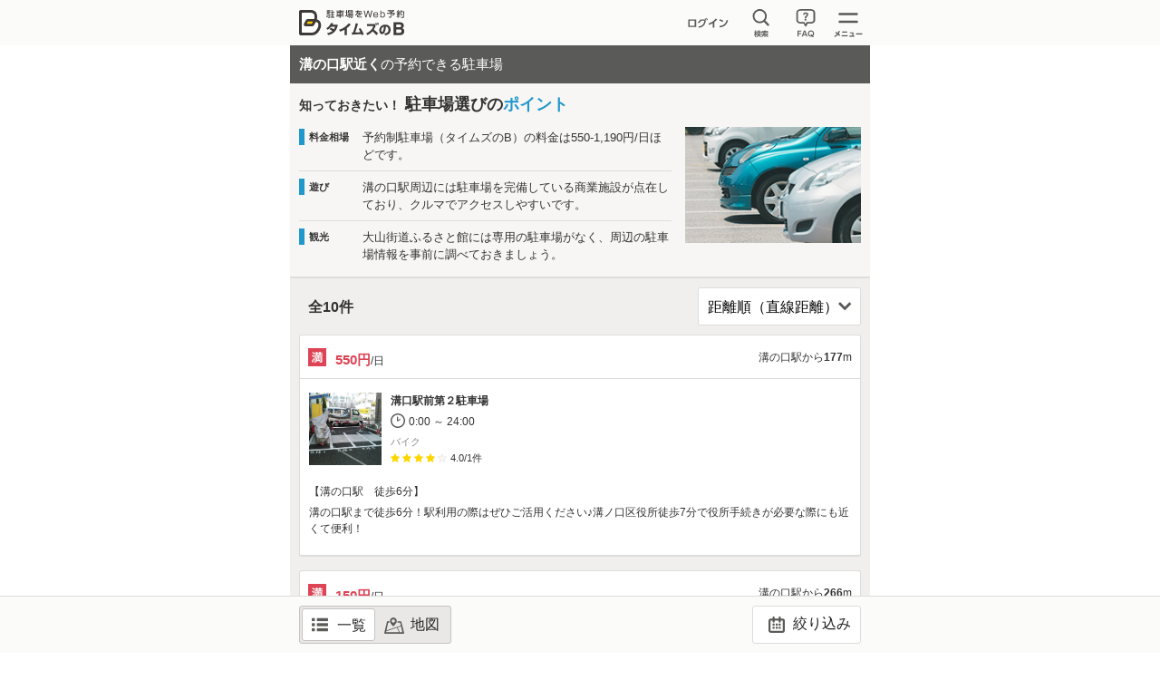

--- FILE ---
content_type: text/html;charset=UTF-8
request_url: https://btimes.jp/kanagawa/spot/1522/
body_size: 18277
content:
<!DOCTYPE html>
<html lang="ja" xmlns:te="http://www.seasar.org/teeda/extension">
<head>

  <title id="title">溝の口駅近くの予約できる駐車場 | 駐車場予約なら「タイムズのB」</title>
  <meta charset="utf-8" />
  <meta id="keywords" name="keywords" content="駐車場,予約,貸す,借りる,車,クルマ,バイク,タイムズのB,タイムズ,神奈川県,溝の口駅" />
  <meta id="description" name="description" content="溝の口駅近くの予約できる駐車場情報。タイムズのBは1日定額、最大2週間前から予約可能。事前に駐車場を確保すれば、クルマでのアクセスも安心！旅行・イベント・ビジネスなど多様なシーンで利用されています。" />
  <meta name="viewport" content="width=device-width,initial-scale=1.0" />
  <meta http-equiv="X-UA-Compatible" content="IE=edge" />
  <meta name="format-detection" content="telephone=no" />
  
  <link rel="shortcut icon" href="/common/images/favicon.ico" baseViewId="/layout/layout.html" />
  <link rel="icon" href="/common/images/ic_android.png" baseViewId="/layout/layout.html" sizes="192x192" />
  <link rel="apple-touch-icon" href="/common/images/ic_ios.png" baseViewId="/layout/layout.html" sizes="180x180" />
  <link rel="stylesheet" href="/common/css/common.css?20230425" baseViewId="/layout/layout.html" />
  <script type="text/javascript" language="JavaScript" src="/common/js/jquery-2.2.3.min.js"></script>
  <script type="text/javascript" language="JavaScript" src="/common/js/velocity.js"></script>
  <script type="text/javascript" language="JavaScript" src="/common/js/design.js?20210629"></script>
  <script type="text/javascript" language="JavaScript" src="/common/js/ajax.js"></script>
  <script type="text/javascript" language="JavaScript" src="/common/js/url.js"></script>
  <script type="text/javascript" language="JavaScript" src="/common/js/errorHandler.js"></script>
  <script type="text/javascript" language="JavaScript" src="/common/js/ajaxCommon.js"></script>
  <script type="text/javascript" language="JavaScript" src="/common/js/ajaxCustomize.js"></script>
<script type="text/javascript" language="JavaScript" src="/common/js/es6-promise.auto.min.js"></script><script type="text/javascript" language="JavaScript" src="/common/js/jquery.lazyload.min.js"></script><script type="text/javascript" language="JavaScript" src="/view/js/deviceType.js?20230330" charset="UTF-8"></script><script type="text/javascript" language="JavaScript" src="/view/event/eventMap.js?20251028" charset="UTF-8"></script><link rel="canonical" href="https://btimes.jp/kanagawa/spot/1522/" baseViewId="/event/eventMap.html" id="canonical" /></head>

<body>
  <!-- Google Tag Manager -->
<noscript><iframe src="//www.googletagmanager.com/ns.html?id=GTM-TBCQ4V" height="0" width="0" style="display:none;visibility:hidden"></iframe></noscript>
<script>(function(w,d,s,l,i){w[l]=w[l]||[];w[l].push({'gtm.start':new Date().getTime(),event:'gtm.js'});var f=d.getElementsByTagName(s)[0],j=d.createElement(s),dl=l!='dataLayer'?'&l='+l:'';j.async=true;j.src='//www.googletagmanager.com/gtm.js?id='+i+dl;f.parentNode.insertBefore(j,f);})(window,document,'script','dataLayer','GTM-TBCQ4V');</script>
<!-- End Google Tag Manager -->
  <div id="d_navBody" class="l-header-menu"><!-- グローバルメニュー -->
  <div id="d_navCloseTrigger" class="l-header-menu-inner btn-hvr">
    <p class="l-header-menu-close btn-close2"></p>
  </div>
  <div id="d_navList" class="l-header-menu-body">
    <div>
      <p id="d_LoginCheck" class="ttl ttl-white"></p>
      <ul class="list list-white">
        <li><a id="first" href="" class="btn-arrow pr30 btn-hvr txtovr"></a></li>
        <li><a id="second" href="" class="btn-arrow btn-hvr"></a></li>
        <li><a id="third" href="" class="btn-arrow btn-hvr"></a></li>
        <li><a href="/view/biz/member/mypage.jsp" target="_blank" class="btn-blank btn-hvr">法人利用者ログイン</a></li>
        <li><a href="/view/corporation/member/mypage.jsp" target="_blank" class="btn-blank btn-hvr">法人駐車場管理者ログイン</a></li>
      </ul>
    </div>
    <div>
      <p class="ttl ttl-white">サポート</p>
      <ul class="list list-white">
        <li><a href="/guide/" class="btn-arrow btn-hvr">ご利用方法・よくあるご質問・お問合せ</a></li>
        <li><a href="/about/" class="btn-arrow btn-hvr">タイムズのBとは？</a></li>
        <li><a href="/lend/" class="btn-arrow btn-hvr">駐車場を貸したい方へ</a></li>
        <li><a href="/agreement.html" class="btn-arrow btn-hvr">規約一覧</a></li>
      </ul>
    </div>
    <div>
      <p class="ttl ttl-white">その他</p>
      <ul class="list list-white">
        <li><a href="/campaign/" class="btn-arrow btn-hvr">キャンペーン情報</a></li>
        <li><a id="d_groupJump" href="/#d_group" class="btn-arrow btn-hvr">パーク２４グループサービス一覧</a></li>
      </ul>
    </div>
  </div>
</div><!-- グローバルメニュー -->

<header class="l-header">
  <div class="l-header-inner pr cfx">
    <a href="/" class="l-header-logo fl"><img src="/common/svg/common_logo005.svg?20220324" alt="タイムズのB"></a>
    <nav class="l-header-nav fr">
      <ul class="l-header-nav-list cfx">
        <!-- ログイン前 -->
        <li id="noLogin" class="l-header-nav-btn2 btn-hvr fl" style="display:none;"><a href="/member/"></a></li>
        <!-- ログイン後 -->
        <li id="login" class="l-header-nav-btn3 btn-hvr fl" style="display:none;"><a href="/web/member/mypage.jsp"></a></li>
        <li id="d_searchWindowTrigger" class="l-header-nav-btn1 btn-hvr fl"></li>
        <li class="l-header-nav-btn5 btn-hvr fl"><a href="/guide/" class="l-header-faq"><img src="/common/svg/common_ic252.svg" alt="FAQ" /></a></li>        
        <li class="l-header-nav-btn4 btn-hvr fl"><button type="button" id="d_navOpenTrigger"></button></li>
      </ul>
    </nav>
    <div id="d_searchWindowBody" class="l-header-seach is-hide">
      <form id="headerSearch" class="l-main-mb20" action="/view/park/map.jsp">
        <fieldset>
          <input type="text" id="search-text-area" name="keyword" value="" placeholder="駅名、施設名、住所など" class="l-main-search l-main-mb10" />
          <input type="submit" id="search-submit-button" value="検索する" class="btn btn-cyan btn-hvr" />
        </fieldset>
      </form>
      <p class="l-main-txt tac">
        <img src="/common/svg/common_ic011.svg" width="16" height="16" class="vam" alt="現在地から探す" /><a href="/view/park/map.jsp?location=true" class="btn-hvr">現在地から探す</a>
      </p>
    </div>
  </div>
</header>

<script type="text/javascript" src="/common/js/header.js?20250529"></script>



	<main>
		<div class="l-main">
			<div>
				<!-- 一覧画面h1 -->
				<h1 id="d_eventListTit" class="ttl-lp ttl-black">
					溝の口駅近く<span class="fwn">の予約できる駐車場</span>
				</h1>
				<!-- 地図画面h1 -->
				<h1 id="d_eventMapTit" class="ttl-sub ttl-black is-hide"><span class="ttl-event__map txtovr">溝の口駅<span class="fwb">近くの予約できる駐車場</span></span>
				</h1>

				<!-- ポイントエリア -->
				<div id="isEventPoint" class="event-point">
					<div class="event-point__inner">
						<div class="event-point__caption">
							<img id="eventSiteMedia" width="105" onerror="this.onerror=null;this.src='/dynamic/images/spot_def001.jpg?20201126'" class="is-variable" height="70" src="" alt="溝の口駅" />
							<p class="l-main-txt-l fwb">知っておきたい！<br /><span class="u-fs18">駐車場選びの<span class="txt-cyan1">ポイント</span></span></p>
						</div>
						<dl id="isPointCategory1">
							<dt><span id="pointCategoryNm1">料金相場</span></dt>
							<dd><span id="pointExp1">予約制駐車場（タイムズのB）の料金は550-1,190円/日ほどです。</span></dd>
						</dl>
						<dl id="isPointCategory2">
							<dt><span id="pointCategoryNm2">遊び</span></dt>
							<dd><span id="pointExp2">溝の口駅周辺には駐車場を完備している商業施設が点在しており、クルマでアクセスしやすいです。</span></dd>
						</dl>
						<dl id="isPointCategory3">
							<dt><span id="pointCategoryNm3">観光</span></dt>
							<dd><span id="pointExp3">大山街道ふるさと館には専用の駐車場がなく、周辺の駐車場情報を事前に調べておきましょう。</span></dd>
						</dl>
					</div>
					<img id="eventSiteMediaPc" width="194" onerror="this.onerror=null;this.src='/dynamic/images/spot_def001.jpg?20201126'" class="event-point__pc is-variable" height="128" src="" alt="溝の口駅" />
				</div>

				<!-- コントロールエリア -->
				<div class="event-ctl cfx event-ctl-fixed">
					<div class="event-ctl__inner">
						<ul class="event-ctl__tabBtn">
							<li class="event-detail__listbtn">
								<button disabled="disabled" id="listDisplay" type="button" class="event-ctl__btn is-select btn-hvr">一覧</button>
							</li>
							<li class="event-ctl__mapbtn">
								<button id="mapDisplay" type="button" class="event-ctl__btn btn-hvr">地図</button>
							</li>
						</ul>
						<p class="btn-setcond">
							<button data-target="d_conditionSet" id="searchConditionModalOpen" type="button" class="modalOpen d_btnSetCond btn-hvr">
								<img src="/common/svg/common_ic081.svg" alt="利用日" />
								絞り込み
							</button>
						</p>
					</div>
				</div>
			<div id="eventSubArea">
				<div>
					<!-- 駐車場詳細情報 -->
					<div class="event-detail">
						<div id="isNotParkDetailNone" class="event-detail__wrapper">

							<ul class="flex space-between l-main-mb10">
								<li class="event-detail__message">
									全<span id="resultCount">10</span>件
								</li>
								<li class="event-detail__sort">
									<select id="bukOrder" class="btn-hvr">
										<option value="1">距離順（直線距離）</option>
										<option value="2">価格順</option>
									</select>
								</li>
							</ul>

							<ul id="resultItems" class="event-detail__list">
								<li id="" class="event-detail__item parkDetailList"><a id="link" class="event-detail__link btn-hvr" href="/kanagawa/park/30785/">
										<article class="event-detail-content">
											<div id="resIcon" class="event-detail-content__title">
												<p class="event-detail-content__text--price">
													<span id="price" class="txt-red3 fwb l-main-txt-ll l-main-pl10">550円</span>/日
												</p>
												<p class="event-detail-content__text--distance">溝の口駅から<span id="distance" class="fwb">177</span>m</p>
												<input type="hidden" id="distanceOrder" name="l:resultItems:0:distanceOrder" value="1" />
												<input type="hidden" id="priceOrder" name="l:resultItems:0:priceOrder" value="2" />
											</div>
											<div class="event-detail-content__inner">
												<div class="event-detail-content__image">
													<img id="media" width="80" class="parkImg lazy" src="/common/svg/common_loading003.svg" height="80" data-original="/dynamic/images/parking_photo/30785/e1620fdf-5918-43fd-bf8b-abf77674e5d1_1.jpg" />
												</div>
												<ul class="event-detail-content__info">
													<li class="l-main-txt-s l-main-spacer-bottom5 txtovr fwb"><input type="hidden" id="resStatus" name="l:resultItems:0:resStatus" value="wait" /><input type="hidden" id="matBukId" name="l:resultItems:0:matBukId" value="30785" /><span id="headerCaution"></span>溝口駅前第２駐車場</li>
													<li class="event-detail-content__text--time">0:00 ～ 24:00</li>
													<li class="event-detail-content__text--car txtovr">バイク</li>
													<li id="isDispSatisfaction" class="event-detail-content__text--review">
														<ul class="event-detail__star">
															
																<li class="is-mark"></li>
															
																<li class="is-mark"></li>
															
																<li class="is-mark"></li>
															
																<li class="is-mark"></li>
															
															
															
																<li class="is-none"></li>
															
															<li class="l-main-txt-sub"><span id="satisfactionAverage">4.0</span>/<span id="reviewCount">1</span>件</li>
														</ul>
													</li>
												</ul>
											</div>
											<div id="isDispTextInfo" class="event-detail-content__text--info">
												
													<p class="event-detail-content__text--sub"><span id="headerAdditionalExplanation">【溝の口駅　徒歩6分】</span></p>
												
												
													<p class="event-detail-content__text--lead"><span id="leadText">溝の口駅まで徒歩6分！駅利用の際はぜひご活用ください♪溝ノ口区役所徒歩7分で役所手続きが必要な際にも近くて便利！</span></p>
												
											</div>
										</article>
									</a>
								</li>
							
								<li id="" class="event-detail__item parkDetailList"><a id="link" class="event-detail__link btn-hvr" href="/kanagawa/park/38838/">
										<article class="event-detail-content">
											<div id="resIcon" class="event-detail-content__title">
												<p class="event-detail-content__text--price">
													<span id="price" class="txt-red3 fwb l-main-txt-ll l-main-pl10">150円</span>/日
												</p>
												<p class="event-detail-content__text--distance">溝の口駅から<span id="distance" class="fwb">266</span>m</p>
												<input type="hidden" id="distanceOrder" name="l:resultItems:1:distanceOrder" value="2" />
												<input type="hidden" id="priceOrder" name="l:resultItems:1:priceOrder" value="1" />
											</div>
											<div class="event-detail-content__inner">
												<div class="event-detail-content__image">
													<img id="media" width="80" class="parkImg lazy" src="/common/svg/common_loading003.svg" height="80" data-original="/dynamic/images/parking_photo/38838/66129d87-4ac8-4834-83c7-96bef73774e3_1.jpg" />
												</div>
												<ul class="event-detail-content__info">
													<li class="l-main-txt-s l-main-spacer-bottom5 txtovr fwb"><input type="hidden" id="resStatus" name="l:resultItems:1:resStatus" value="wait" /><input type="hidden" id="matBukId" name="l:resultItems:1:matBukId" value="38838" /><span id="headerCaution"></span>溝口第4駐車場</li>
													<li class="event-detail-content__text--time">0:00 ～ 24:00</li>
													<li class="event-detail-content__text--car txtovr">バイク</li>
													<li id="isDispSatisfaction" class="event-detail-content__text--review">
														<ul class="event-detail__star">
															
																<li class="is-mark"></li>
															
																<li class="is-mark"></li>
															
																<li class="is-mark"></li>
															
																<li class="is-mark"></li>
															
															
																<li class="is-half"></li>
															
															
															<li class="l-main-txt-sub"><span id="satisfactionAverage">4.5</span>/<span id="reviewCount">2</span>件</li>
														</ul>
													</li>
												</ul>
											</div>
											<div id="isDispTextInfo" class="event-detail-content__text--info">
												
													<p class="event-detail-content__text--sub"><span id="headerAdditionalExplanation">【高津市民館 徒歩3分】</span></p>
												
												
													<p class="event-detail-content__text--lead"><span id="leadText">溝の口・武蔵溝ノ口・高津の3駅が全て徒歩圏内の好立地！マルイやノクティでのショッピングに便利なバイク駐車場です。</span></p>
												
											</div>
										</article>
									</a>
								</li>
							
								<li id="" class="event-detail__item parkDetailList"><a id="link" class="event-detail__link btn-hvr" href="/kanagawa/park/31748/">
										<article class="event-detail-content">
											<div id="resIcon" class="event-detail-content__title">
												<p class="event-detail-content__text--price">
													<span id="price" class="txt-red3 fwb l-main-txt-ll l-main-pl10">1,020円</span>/日
												</p>
												<p class="event-detail-content__text--distance">溝の口駅から<span id="distance" class="fwb">443</span>m</p>
												<input type="hidden" id="distanceOrder" name="l:resultItems:2:distanceOrder" value="3" />
												<input type="hidden" id="priceOrder" name="l:resultItems:2:priceOrder" value="7" />
											</div>
											<div class="event-detail-content__inner">
												<div class="event-detail-content__image">
													<img id="media" width="80" class="parkImg lazy" src="/common/svg/common_loading003.svg" height="80" data-original="/dynamic/images/parking_photo/31748/1cd673ac-346f-479a-8487-f2aab6a7e260_1.jpg" />
												</div>
												<ul class="event-detail-content__info">
													<li class="l-main-txt-s l-main-spacer-bottom5 txtovr fwb"><input type="hidden" id="resStatus" name="l:resultItems:2:resStatus" value="wait" /><input type="hidden" id="matBukId" name="l:resultItems:2:matBukId" value="31748" /><span id="headerCaution"></span>溝口2－19－12アローランド溝の口駐車場</li>
													<li class="event-detail-content__text--time">0:00 ～ 24:00</li>
													<li class="event-detail-content__text--car txtovr">普通車 / コンパクトカー / 軽自動車</li>
													<li id="isDispSatisfaction" class="event-detail-content__text--review">
														<ul class="event-detail__star">
															
																<li class="is-mark"></li>
															
																<li class="is-mark"></li>
															
																<li class="is-mark"></li>
															
																<li class="is-mark"></li>
															
															
															
																<li class="is-none"></li>
															
															<li class="l-main-txt-sub"><span id="satisfactionAverage">4.2</span>/<span id="reviewCount">25</span>件</li>
														</ul>
													</li>
												</ul>
											</div>
											<div id="isDispTextInfo" class="event-detail-content__text--info">
												
													<p class="event-detail-content__text--sub"><span id="headerAdditionalExplanation">【溝の口駅徒歩7分】</span></p>
												
												
													<p class="event-detail-content__text--lead"><span id="leadText">糀ホールまで徒歩5分！すくらむ21ホールまで徒歩2分！川崎市溝口の中心部にある便利な駐車場です！</span></p>
												
											</div>
										</article>
									</a>
								</li>
							
								<li id="" class="event-detail__item parkDetailList"><a id="link" class="event-detail__link btn-hvr" href="/kanagawa/park/41087/">
										<article class="event-detail-content">
											<div id="resIcon" class="event-detail-content__title">
												<p class="event-detail-content__text--price">
													<span id="price" class="txt-red3 fwb l-main-txt-ll l-main-pl10">1,190円</span>/日
												</p>
												<p class="event-detail-content__text--distance">溝の口駅から<span id="distance" class="fwb">730</span>m</p>
												<input type="hidden" id="distanceOrder" name="l:resultItems:3:distanceOrder" value="4" />
												<input type="hidden" id="priceOrder" name="l:resultItems:3:priceOrder" value="10" />
											</div>
											<div class="event-detail-content__inner">
												<div class="event-detail-content__image">
													<img id="media" width="80" class="parkImg lazy" src="/common/svg/common_loading003.svg" height="80" data-original="/dynamic/images/parking_photo/41087/684a0078-8f7d-43b5-a4e4-32fe796314b8_1.jpg" />
												</div>
												<ul class="event-detail-content__info">
													<li class="l-main-txt-s l-main-spacer-bottom5 txtovr fwb"><input type="hidden" id="resStatus" name="l:resultItems:3:resStatus" value="wait" /><input type="hidden" id="matBukId" name="l:resultItems:3:matBukId" value="41087" /><span id="headerCaution"></span>高津駐車場</li>
													<li class="event-detail-content__text--time">0:00 ～ 24:00</li>
													<li class="event-detail-content__text--car txtovr">普通車 / コンパクトカー / 軽自動車</li>
													<li id="isDispSatisfaction" class="event-detail-content__text--review">
														<ul class="event-detail__star">
															
																<li class="is-mark"></li>
															
																<li class="is-mark"></li>
															
																<li class="is-mark"></li>
															
																<li class="is-mark"></li>
															
															
															
																<li class="is-none"></li>
															
															<li class="l-main-txt-sub"><span id="satisfactionAverage">4.3</span>/<span id="reviewCount">6</span>件</li>
														</ul>
													</li>
												</ul>
											</div>
											<div id="isDispTextInfo" class="event-detail-content__text--info">
												
													<p class="event-detail-content__text--sub"><span id="headerAdditionalExplanation">【二子玉川駅徒歩21分】</span></p>
												
												
													<p class="event-detail-content__text--lead"><span id="leadText">高津駅まで徒歩7分！二子玉川方面へのアクセスも良好で、ご家族や友人同士のショッピングやお出かけに便利でおすすめです。</span></p>
												
											</div>
										</article>
									</a>
								</li>
							
								<li id="" class="event-detail__item parkDetailList"><a id="link" class="event-detail__link btn-hvr" href="/kanagawa/park/41153/">
										<article class="event-detail-content">
											<div id="resIcon" class="event-detail-content__title">
												<p class="event-detail-content__text--price">
													<span id="price" class="txt-red3 fwb l-main-txt-ll l-main-pl10">550円</span>/日
												</p>
												<p class="event-detail-content__text--distance">溝の口駅から<span id="distance" class="fwb">797</span>m</p>
												<input type="hidden" id="distanceOrder" name="l:resultItems:4:distanceOrder" value="5" />
												<input type="hidden" id="priceOrder" name="l:resultItems:4:priceOrder" value="3" />
											</div>
											<div class="event-detail-content__inner">
												<div class="event-detail-content__image">
													<img id="media" width="80" class="parkImg lazy" src="/common/svg/common_loading003.svg" height="80" data-original="/dynamic/images/parking_photo/41153/a2bbb666-903e-4bb9-934c-099fd9f4bd16_1.jpg" />
												</div>
												<ul class="event-detail-content__info">
													<li class="l-main-txt-s l-main-spacer-bottom5 txtovr fwb"><input type="hidden" id="resStatus" name="l:resultItems:4:resStatus" value="wait" /><input type="hidden" id="matBukId" name="l:resultItems:4:matBukId" value="41153" /><span id="headerCaution"></span>アーバンハイツみぞのくち駐車場</li>
													<li class="event-detail-content__text--time">0:00 ～ 24:00</li>
													<li class="event-detail-content__text--car txtovr">普通車 / コンパクトカー / 軽自動車</li>
													<li id="isDispSatisfaction" class="event-detail-content__text--review">
														<ul class="event-detail__star">
															
																<li class="is-mark"></li>
															
																<li class="is-mark"></li>
															
																<li class="is-mark"></li>
															
																<li class="is-mark"></li>
															
															
																<li class="is-half"></li>
															
															
															<li class="l-main-txt-sub"><span id="satisfactionAverage">4.5</span>/<span id="reviewCount">17</span>件</li>
														</ul>
													</li>
												</ul>
											</div>
											<div id="isDispTextInfo" class="event-detail-content__text--info">
												
													<p class="event-detail-content__text--sub"><span id="headerAdditionalExplanation">【大明王院 徒歩４分】</span></p>
												
												
													<p class="event-detail-content__text--lead"><span id="leadText">溝の口駅まで徒歩圏内で、お買い物やお食事に便利な駐車場です。パークアンドライドのご利用もおすすめ♪</span></p>
												
											</div>
										</article>
									</a>
								</li>
							
								<li id="" class="event-detail__item parkDetailList"><a id="link" class="event-detail__link btn-hvr" href="/kanagawa/park/61698/">
										<article class="event-detail-content">
											<div id="resIcon" class="event-detail-content__title">
												<p class="event-detail-content__text--price">
													<span id="price" class="txt-red3 fwb l-main-txt-ll l-main-pl10">900円</span>/日
												</p>
												<p class="event-detail-content__text--distance">溝の口駅から<span id="distance" class="fwb">912</span>m</p>
												<input type="hidden" id="distanceOrder" name="l:resultItems:5:distanceOrder" value="6" />
												<input type="hidden" id="priceOrder" name="l:resultItems:5:priceOrder" value="5" />
											</div>
											<div class="event-detail-content__inner">
												<div class="event-detail-content__image">
													<img id="media" width="80" class="parkImg lazy" src="/common/svg/common_loading003.svg" height="80" data-original="/dynamic/images/parking_photo/61698/758c2d0b-33da-4e72-9aa2-7d673697a180_1.jpg" />
												</div>
												<ul class="event-detail-content__info">
													<li class="l-main-txt-s l-main-spacer-bottom5 txtovr fwb"><input type="hidden" id="resStatus" name="l:resultItems:5:resStatus" value="wait" /><input type="hidden" id="matBukId" name="l:resultItems:5:matBukId" value="61698" /><span id="headerCaution"></span>久本3-12-7-3駐車場</li>
													<li class="event-detail-content__text--time">0:00 ～ 24:00</li>
													<li class="event-detail-content__text--car txtovr">コンパクトカー / 軽自動車 / バイク</li>
													<li id="isDispSatisfaction" class="event-detail-content__text--review">
														<ul class="event-detail__star">
															
																<li class="is-mark"></li>
															
																<li class="is-mark"></li>
															
																<li class="is-mark"></li>
															
																<li class="is-mark"></li>
															
																<li class="is-mark"></li>
															
															
															
															<li class="l-main-txt-sub"><span id="satisfactionAverage">5.0</span>/<span id="reviewCount">1</span>件</li>
														</ul>
													</li>
												</ul>
											</div>
											
										</article>
									</a>
								</li>
							
								<li id="" class="event-detail__item parkDetailList"><a id="link" class="event-detail__link btn-hvr" href="/kanagawa/park/41278/">
										<article class="event-detail-content">
											<div id="resIcon" class="event-detail-content__title">
												<p class="event-detail-content__text--price">
													<span id="price" class="txt-red3 fwb l-main-txt-ll l-main-pl10">1,100円</span>/日
												</p>
												<p class="event-detail-content__text--distance">溝の口駅から<span id="distance" class="fwb">1032</span>m</p>
												<input type="hidden" id="distanceOrder" name="l:resultItems:6:distanceOrder" value="7" />
												<input type="hidden" id="priceOrder" name="l:resultItems:6:priceOrder" value="9" />
											</div>
											<div class="event-detail-content__inner">
												<div class="event-detail-content__image">
													<img id="media" width="80" class="parkImg lazy" src="/common/svg/common_loading003.svg" height="80" data-original="/dynamic/images/parking_photo/41278/2a846173-bb5a-4c55-9c35-6e6214975661_1.jpg" />
												</div>
												<ul class="event-detail-content__info">
													<li class="l-main-txt-s l-main-spacer-bottom5 txtovr fwb"><input type="hidden" id="resStatus" name="l:resultItems:6:resStatus" value="wait" /><input type="hidden" id="matBukId" name="l:resultItems:6:matBukId" value="41278" /><span id="headerCaution">【小型車/軽自動車限定】</span>ヴェルデ梶ヶ谷駐車場</li>
													<li class="event-detail-content__text--time">0:00 ～ 24:00</li>
													<li class="event-detail-content__text--car txtovr">普通車 / コンパクトカー / 軽自動車 / バイク</li>
													
												</ul>
											</div>
											<div id="isDispTextInfo" class="event-detail-content__text--info">
												
													<p class="event-detail-content__text--sub"><span id="headerAdditionalExplanation"></span></p>
												
												
											</div>
										</article>
									</a>
								</li>
							
								<li id="" class="event-detail__item parkDetailList"><a id="link" class="event-detail__link btn-hvr" href="/kanagawa/park/61988/">
										<article class="event-detail-content">
											<div id="resIcon" class="event-detail-content__title">
												<p class="event-detail-content__text--price">
													<span id="price" class="txt-red3 fwb l-main-txt-ll l-main-pl10">900円</span>/日
												</p>
												<p class="event-detail-content__text--distance">溝の口駅から<span id="distance" class="fwb">1049</span>m</p>
												<input type="hidden" id="distanceOrder" name="l:resultItems:7:distanceOrder" value="8" />
												<input type="hidden" id="priceOrder" name="l:resultItems:7:priceOrder" value="6" />
											</div>
											<div class="event-detail-content__inner">
												<div class="event-detail-content__image">
													<img id="media" width="80" class="parkImg lazy" src="/common/svg/common_loading003.svg" height="80" data-original="/dynamic/images/parking_photo/61988/4295d177-85b1-4b31-b663-fe66fef4be4f_1.jpg" />
												</div>
												<ul class="event-detail-content__info">
													<li class="l-main-txt-s l-main-spacer-bottom5 txtovr fwb"><input type="hidden" id="resStatus" name="l:resultItems:7:resStatus" value="wait" /><input type="hidden" id="matBukId" name="l:resultItems:7:matBukId" value="61988" /><span id="headerCaution"></span>武笠立体駐車場 2階</li>
													<li class="event-detail-content__text--time">0:00 ～ 24:00</li>
													<li class="event-detail-content__text--car txtovr">普通車 / コンパクトカー / 軽自動車</li>
													<li id="isDispSatisfaction" class="event-detail-content__text--review">
														<ul class="event-detail__star">
															
																<li class="is-mark"></li>
															
																<li class="is-mark"></li>
															
																<li class="is-mark"></li>
															
																<li class="is-mark"></li>
															
															
															
																<li class="is-none"></li>
															
															<li class="l-main-txt-sub"><span id="satisfactionAverage">4.0</span>/<span id="reviewCount">1</span>件</li>
														</ul>
													</li>
												</ul>
											</div>
											
										</article>
									</a>
								</li>
							
								<li id="" class="event-detail__item parkDetailList"><a id="link" class="event-detail__link btn-hvr" href="/kanagawa/park/39779/">
										<article class="event-detail-content">
											<div id="resIcon" class="event-detail-content__title">
												<p class="event-detail-content__text--price">
													<span id="price" class="txt-red3 fwb l-main-txt-ll l-main-pl10">770円</span>/日
												</p>
												<p class="event-detail-content__text--distance">溝の口駅から<span id="distance" class="fwb">1226</span>m</p>
												<input type="hidden" id="distanceOrder" name="l:resultItems:8:distanceOrder" value="9" />
												<input type="hidden" id="priceOrder" name="l:resultItems:8:priceOrder" value="4" />
											</div>
											<div class="event-detail-content__inner">
												<div class="event-detail-content__image">
													<img id="media" width="80" class="parkImg lazy" src="/common/svg/common_loading003.svg" height="80" data-original="/dynamic/images/parking_photo/39779/82dac8d2-6c13-4a75-bed2-313226b5481f_1.jpg" />
												</div>
												<ul class="event-detail-content__info">
													<li class="l-main-txt-s l-main-spacer-bottom5 txtovr fwb"><input type="hidden" id="resStatus" name="l:resultItems:8:resStatus" value="wait" /><input type="hidden" id="matBukId" name="l:resultItems:8:matBukId" value="39779" /><span id="headerCaution"></span>Nasic梶ヶ谷駐車場</li>
													<li class="event-detail-content__text--time">0:00 ～ 24:00</li>
													<li class="event-detail-content__text--car txtovr">普通車 / コンパクトカー / 軽自動車</li>
													<li id="isDispSatisfaction" class="event-detail-content__text--review">
														<ul class="event-detail__star">
															
																<li class="is-mark"></li>
															
																<li class="is-mark"></li>
															
																<li class="is-mark"></li>
															
																<li class="is-mark"></li>
															
															
															
																<li class="is-none"></li>
															
															<li class="l-main-txt-sub"><span id="satisfactionAverage">4.0</span>/<span id="reviewCount">1</span>件</li>
														</ul>
													</li>
												</ul>
											</div>
											<div id="isDispTextInfo" class="event-detail-content__text--info">
												
												
													<p class="event-detail-content__text--lead"><span id="leadText">梶が谷駅まで徒歩8分！渋谷方面へのアクセスも良好です♪屋根付き駐車場なので雨天時も安心してご利用いただけます。</span></p>
												
											</div>
										</article>
									</a>
								</li>
							
								<li id="" class="event-detail__item parkDetailList"><a id="link" class="event-detail__link btn-hvr" href="/kanagawa/park/30855/">
										<article class="event-detail-content">
											<div id="resIcon" class="event-detail-content__title">
												<p class="event-detail-content__text--price">
													<span id="price" class="txt-red3 fwb l-main-txt-ll l-main-pl10">1,020円</span>/日
												</p>
												<p class="event-detail-content__text--distance">溝の口駅から<span id="distance" class="fwb">1294</span>m</p>
												<input type="hidden" id="distanceOrder" name="l:resultItems:9:distanceOrder" value="10" />
												<input type="hidden" id="priceOrder" name="l:resultItems:9:priceOrder" value="8" />
											</div>
											<div class="event-detail-content__inner">
												<div class="event-detail-content__image">
													<img id="media" width="80" class="parkImg lazy" src="/common/svg/common_loading003.svg" height="80" data-original="/dynamic/images/parking_photo/30855/eefc4fc3-7764-4ebf-932b-7fc7f22d120f_1.jpg" />
												</div>
												<ul class="event-detail-content__info">
													<li class="l-main-txt-s l-main-spacer-bottom5 txtovr fwb"><input type="hidden" id="resStatus" name="l:resultItems:9:resStatus" value="wait" /><input type="hidden" id="matBukId" name="l:resultItems:9:matBukId" value="30855" /><span id="headerCaution">【普通車】</span>坂戸3-9-1駐車場</li>
													<li class="event-detail-content__text--time">0:00 ～ 24:00</li>
													<li class="event-detail-content__text--car txtovr">普通車 / コンパクトカー / 軽自動車</li>
													<li id="isDispSatisfaction" class="event-detail-content__text--review">
														<ul class="event-detail__star">
															
																<li class="is-mark"></li>
															
																<li class="is-mark"></li>
															
																<li class="is-mark"></li>
															
																<li class="is-mark"></li>
															
															
															
																<li class="is-none"></li>
															
															<li class="l-main-txt-sub"><span id="satisfactionAverage">4.2</span>/<span id="reviewCount">6</span>件</li>
														</ul>
													</li>
												</ul>
											</div>
											<div id="isDispTextInfo" class="event-detail-content__text--info">
												
													<p class="event-detail-content__text--sub"><span id="headerAdditionalExplanation"></span></p>
												
												
													<p class="event-detail-content__text--lead"><span id="leadText">かながわサイエンスパークまで徒歩約8分！休日の家族のお出かけでのご利用や、来客用の駐車場にもオススメです！</span></p>
												
											</div>
										</article>
									</a>
								</li>
							</ul>


							<div class="ParkDetailSlideTrigger tac is-hide l-main-mt25">
								<button type="button" class="l-main-txt-link bg-tra btn-hvr u-pr0">
									<span>さらに表示（<span id="hiddenParkingCount">dummy</span>件）</span>
								</button>
							</div>

						</div>
						
					</div>

					<!-- 新着レビュー -->
					<div id="isNewArrivalReviewDisplay" class="event-detail__review l-main-mb20">
						<h2 class="ttl-2line ttl-white">新着レビュー</h2>
						<div class="slick-slider-wrap">
							<ul id="d_reviewSlider" class="cfx">
								
									<li class="btn-hvr fl">
										<a id="goParkDetail" href="/kanagawa/park/30855/" class="event-detail__review--link">
											<article class="event-detail__review--slide">
												<p class="event-detail__review--park txtovr"><span id="parkNameReview">坂戸3-9-1駐車場</span></p>
												<ul id="satisfaction" class="event-detail__review--star">
													<li class="fwb">満足度：</li>
													
														<li class="is-mark"></li>
													
														<li class="is-mark"></li>
													
														<li class="is-mark"></li>
													
														<li class="is-mark"></li>
													
														<li class="is-mark"></li>
													
													
												</ul>
												<p class="event-detail__review--text"><span id="answerText">溝の口で会議でした。第三京浜溝の口から１分、非常に見つけやすく、前後左右のスペースも十分ありました。溝の口駅までは、歩いて12分程度かかりますが、通勤の人と一緒に歩く感じでそれほど気になりません。</span></p>
												<p class="event-detail__review--datetime txtovr"><span id="reserveDate">2025年11月7日</span><br /><span id="carKbmNm">普通車</span> / <span id="reason">通勤、ビジネス</span></p>
												<p class="spot-promotion__link">この駐車場を見る</p>
											</article>
										</a>
									</li>
								
									<li class="btn-hvr fl">
										<a id="goParkDetail" href="/kanagawa/park/31748/" class="event-detail__review--link">
											<article class="event-detail__review--slide">
												<p class="event-detail__review--park txtovr"><span id="parkNameReview">溝口2－19－12アローランド溝の口駐車場</span></p>
												<ul id="satisfaction" class="event-detail__review--star">
													<li class="fwb">満足度：</li>
													
														<li class="is-mark"></li>
													
														<li class="is-mark"></li>
													
														<li class="is-mark"></li>
													
														<li class="is-mark"></li>
													
													
														<li class="is-none"></li>
													
												</ul>
												<p class="event-detail__review--text"><span id="answerText">非常に使い勝手が良かったです。<br/>早朝からの利用だったので、駐車スペース近くにお住まいの方がいらっしゃるので、音には気を使いました。</span></p>
												<p class="event-detail__review--datetime txtovr"><span id="reserveDate">2025年10月6日</span><br /><span id="carKbmNm">普通車</span> / <span id="reason">コンサート、スポーツ観戦</span></p>
												<p class="spot-promotion__link">この駐車場を見る</p>
											</article>
										</a>
									</li>
								
									<li class="btn-hvr fl">
										<a id="goParkDetail" href="/kanagawa/park/31748/" class="event-detail__review--link">
											<article class="event-detail__review--slide">
												<p class="event-detail__review--park txtovr"><span id="parkNameReview">溝口2－19－12アローランド溝の口駐車場</span></p>
												<ul id="satisfaction" class="event-detail__review--star">
													<li class="fwb">満足度：</li>
													
														<li class="is-mark"></li>
													
														<li class="is-mark"></li>
													
														<li class="is-mark"></li>
													
														<li class="is-mark"></li>
													
														<li class="is-mark"></li>
													
													
												</ul>
												<p class="event-detail__review--text"><span id="answerText">狭いとコメントありましたが、狭くないし停めやすい。ただ、道路に出る時 ミラーが無いので ちょっとドキドキする。</span></p>
												<p class="event-detail__review--datetime txtovr"><span id="reserveDate">2025年10月1日</span><br /><span id="carKbmNm">普通車</span> / <span id="reason">その他</span></p>
												<p class="spot-promotion__link">この駐車場を見る</p>
											</article>
										</a>
									</li>
								
									<li class="btn-hvr fl">
										<a id="goParkDetail" href="/kanagawa/park/31748/" class="event-detail__review--link">
											<article class="event-detail__review--slide">
												<p class="event-detail__review--park txtovr"><span id="parkNameReview">溝口2－19－12アローランド溝の口駐車場</span></p>
												<ul id="satisfaction" class="event-detail__review--star">
													<li class="fwb">満足度：</li>
													
														<li class="is-mark"></li>
													
														<li class="is-mark"></li>
													
														<li class="is-mark"></li>
													
														<li class="is-mark"></li>
													
														<li class="is-mark"></li>
													
													
												</ul>
												<p class="event-detail__review--text"><span id="answerText">溝の口駅から近く坂道もなく利用しやすかったです。</span></p>
												<p class="event-detail__review--datetime txtovr"><span id="reserveDate">2025年8月29日</span><br /><span id="carKbmNm">普通車</span> / <span id="reason">観光</span></p>
												<p class="spot-promotion__link">この駐車場を見る</p>
											</article>
										</a>
									</li>
								
							</ul>
						</div>
					</div>

					<!-- タイムズパーキング -->
					<section id="d_spotTimes" class="u-fs13 l-main-mb10">
						<div id="lpAroundBukList" class="l-main-mb20">
							<h2 class="ttl-2line ttl-white l-main-mb10">周辺のタイムズパーキング</h2>
							<p class="u-fs12 l-main-ph10 l-main-mb10">
								詳細は駐車場情報をタップしてご確認ください。<br />
								事前予約可は<a href="https://times-info.net/reserve/" class="article-promotion__link btn-hvr" target="_blank">タイムズの駐車場予約サービス</a>に遷移します。
							</p>
							<div style="display: none" id="isLpAroundBukDisplayHeader" class="l-main-mh10 l-main-mb10 flex space-between center l-main-single-line">
								<ul id="d_timesTabBtn" class="event-detail__timesTab">
									<li>
										<button id="d_tabReservable" type="button" class="event-detail__timesTabBtn btn-hvr lpAroundBukTabBtn">事前予約可</button>
									</li>
									<li>
										<button id="d_tabUnreservable" type="button" class="event-detail__timesTabBtn btn-hvr lpAroundBukTabBtn">事前予約不可</button>
									</li>
								</ul>
								<p id="timesNumText"><span id="d_timesMaxNum">dummy</span>件中 <span id="d_timesStartNum">dummy</span>～<span id="d_timesLastNum">dummy</span>件 表示</p>
							</div>

							<div style="display: none" id="isLpAroundBukDisplay" class="l-main-ph10">
								<!-- 事前予約可 -->
								<ul id="d_ReservableTimes" class="spot-times aroundBukTabArea is-hide">
								</ul>

								<!-- 事前予約不可 -->
								<ul id="d_UnreservableTimes" class="spot-times aroundBukTabArea is-hide">
								</ul>
								<ul id="d_spotTimesPager" class="spot-times__pager l-main-mt10">
									<li class="btn-hvr prev">前の3件</li>
									<li class="btn-hvr next">次の<span id="d_nextNum">dummy</span>件</li>
								</ul>
							</div>
							<div id="lpAroundBukLoading" class="event-times_loading l-main-mt20">
								<img id="media" width="80" src="/common/svg/common_loading003.svg" height="80" />
							</div>
						</div>
					</section>

					<!-- 優待サービス -->
		     	
		      <section class="u-fs13">
		        <h2 data-target="d_tc-benefit" id="d_benefitOpenClickCount" class="ttl-white park-detail-benefit__title pr">溝の口駅近くの優待サービス<div></div></h2>
		        <div class="l-main-txt-column">
		          <p class="l-main-pb10">
		          近くに割引や特典のある施設があります。<br />
		          タイムズのBご予約時に入会いただく、タイムズクラブ会員ならどなたでもご利用できます。
		          </p>
		          <p class="link-news-sub l-main-pb10">
		            <a href="https://www.timesclub.jp/benefit/about.html#benefit" class="btn-hvr" target="_blank">優待サービスとは？</a>
		          </p>
		        </div>
		       <ul id="benefitShopItems" class="l-main-single-line">
		          <li class="l-main-single-topline">
		            <div class="park-detail-benefit__shop l-main-pv15 l-main-ph15 pr">
		              <article class="park-detail-benefit__shop--inner">
		                <div class="park-detail-benefit__shop--left">
		                  <a id="shopDetailUrl-1" class="btn-hvr" target="_blank" href="https://www.timesclub.jp/benefit/shop/amusement/detail.jsp?shop=S000033324&newwindow=true"><img id="shopImg" width="142" height="100" src="https://www.timesclub.jp/dynamic/TimesCLUB/pc/images/benefits/shop/24/33324/shop1.jpg" alt="カラオケの鉄人 溝の口店" /></a>
		                </div>
		                <div class="park-detail-benefit__shop--right">
		                  <p class="park-detail-benefit__shop--meters l-main-pl15">ここから<span id="shopDistance">131</span>m</p>
		                  <h3 class="l-main-ml15 txt-blue1"><a id="shopDetailUrl-2" class="btn-hvr" target="_blank" href="https://www.timesclub.jp/benefit/shop/amusement/detail.jsp?shop=S000033324&newwindow=true"><span id="shopNm" class="park-detail-benefit__title--insert txtovr btn-blank l-main-pr20">カラオケの鉄人 溝の口店</span></a></h3>
		                  <p class="park-detail-benefit__text l-main-ml10 l-main-ph10"><span id="discountContent" class="park-detail-benefit__text--insert">・カラオケ室料<br />
　一般価格より <font color="RED"><b> 30%OFF</b></font>  (フリータイムも<font color="RED"><b> 30％OFF！</b></font>)<br /> 
</span></p>
		                </div>
		              </article>
		            </div>
		          </li>
		        
		          <li class="l-main-single-topline">
		            <div class="park-detail-benefit__shop l-main-pv15 l-main-ph15 pr">
		              <article class="park-detail-benefit__shop--inner">
		                <div class="park-detail-benefit__shop--left">
		                  <a id="shopDetailUrl-1" class="btn-hvr" target="_blank" href="https://www.timesclub.jp/benefit/shop/amusement/detail.jsp?shop=S000033703&newwindow=true"><img id="shopImg" width="142" height="100" src="https://www.timesclub.jp/dynamic/TimesCLUB/pc/images/benefits/shop/03/33703/shop1.jpg" alt="カラオケ JOYSOUND 溝の口店" /></a>
		                </div>
		                <div class="park-detail-benefit__shop--right">
		                  <p class="park-detail-benefit__shop--meters l-main-pl15">ここから<span id="shopDistance">190</span>m</p>
		                  <h3 class="l-main-ml15 txt-blue1"><a id="shopDetailUrl-2" class="btn-hvr" target="_blank" href="https://www.timesclub.jp/benefit/shop/amusement/detail.jsp?shop=S000033703&newwindow=true"><span id="shopNm" class="park-detail-benefit__title--insert txtovr btn-blank l-main-pr20">カラオケ JOYSOUND 溝の口店</span></a></h3>
		                  <p class="park-detail-benefit__text l-main-ml10 l-main-ph10"><span id="discountContent" class="park-detail-benefit__text--insert">★一般料金からカラオケ室料 <font color="RED"><b> 30%OFF</b></font>でご利用いただけます<br />
★フリータイム・ドリンクバー込み店舗：一般料金からカラオケ室料 <font color="RED"><b> 10%OFF</b></font><br />
★パーティーコースは総額<font color="RED"><b> 10%OFF</b></font></span></p>
		                </div>
		              </article>
		            </div>
		          </li>
		        
		          <li class="l-main-single-topline">
		            <div class="park-detail-benefit__shop l-main-pv15 l-main-ph15 pr">
		              <article class="park-detail-benefit__shop--inner">
		                <div class="park-detail-benefit__shop--left">
		                  <a id="shopDetailUrl-1" class="btn-hvr" target="_blank" href="https://www.timesclub.jp/benefit/shop/beauty/detail.jsp?shop=S000046105&newwindow=true"><img id="shopImg" width="142" height="100" src="https://www.timesclub.jp/dynamic/TimesCLUB/pc/images/benefits/shop/05/46105/shop1.jpg" alt="【メンズ脱毛・ヒゲ脱毛】メンズクリア 溝の口マルイ店" /></a>
		                </div>
		                <div class="park-detail-benefit__shop--right">
		                  <p class="park-detail-benefit__shop--meters l-main-pl15">ここから<span id="shopDistance">241</span>m</p>
		                  <h3 class="l-main-ml15 txt-blue1"><a id="shopDetailUrl-2" class="btn-hvr" target="_blank" href="https://www.timesclub.jp/benefit/shop/beauty/detail.jsp?shop=S000046105&newwindow=true"><span id="shopNm" class="park-detail-benefit__title--insert txtovr btn-blank l-main-pr20">【メンズ脱毛・ヒゲ脱毛】メンズクリア 溝の口マルイ店</span></a></h3>
		                  <p class="park-detail-benefit__text l-main-ml10 l-main-ph10"><span id="discountContent" class="park-detail-benefit__text--insert">初回脱毛料金 25,200円 ⇒ <font COLOR="RED"><b>980円</b></font></span></p>
		                </div>
		              </article>
		            </div>
		          </li>
		        </ul>
		        
		          <div class="link-box l-main-pt15 l-main-mb30 l-main-ph10">
		            <p class="link-news-sub"><a id="goBenefitShopDetail" href="https://www.timesclub.jp/benefit/list.jsp?benefit=discount&amp;x=35.600043&amp;y=139.610649&amp;newwindow=true" class="btn-hvr" target="_blank">溝の口駅近くの優待サービスをもっと見る</a></p>
		          </div>
		        
		      </section>
		     	

					<div class="l-main-ph10 l-main-mb20 l-main-spacer-top20">
						<a href="/prefectures/" class="btn btn-gray btn-arrow fwb btn-hvr">他の都道府県から探す</a>
					</div>
				</div>

				<section class="spot-promotion__wrapper">
  <div class="spot-promotion">
    <div class="spot-promotion__inner">
      <h2 class="spot-promotion__title">
        <span class="spot-promotion__title--sub">タイムズクラブ（無料）に入会して</span>
        <span class="spot-promotion__title--main">今すぐ<span class="u-color-red3">「タイムズのB」</span>を利用しよう</span>
      </h2>
      <p class="spot-promotion__text">1日単位の定額料金で、出し入れ自由！<br />全国の駐車場をWebから予約できるサービスです</p>
    </div>
    <ul class="spot-promotion__list">
      <li class="spot-promotion__item">
        <a href="/member/tc/" class="spot-promotion__button--yellow btn-hvr">
          <span class="u-fs12">タイムズクラブに</span><br />
          <span class="u-fwb">入会する（無料）</span>
        </a>
      </li>
      <li class="spot-promotion__item">
        <a href="/about/" class="spot-promotion__button--cyan btn-hvr">
          <span class="u-fs12">タイムズのBを</span><br />
          <span class="u-fwb">もっと知る</span>
        </a>
      </li>
    </ul>
  </div>
  <p class="spot-promotion__aside"><a href="/member/biz/" class="spot-promotion__link btn-hvr">法人入会はこちら</a></p>
</section>
			</div>
		</div><!-- eventSubArea -->
		<div id="eventSubSpotArea">
			<div>
				<!-- スポット特徴エリア -->
				<div id="eventTextDiyStyle">
					
						<section class="l-main-mb20">
							<h2 class="ttl-2line ttl-white">
								溝の口の特徴
							</h2>
							
							<div class="l-main-txt l-main-txt-column">
								溝の口は、神奈川県川崎市の北部に位置するエリアで、域内には東急電鉄の溝の口駅・JR武蔵溝ノ口駅があり、渋谷駅や川崎駅といった主要な駅まで20分程度で向かえるアクセスの良さで知られています。<br />溝の口駅周辺はマルイファミリー溝口やドンキホーテ、イトーヨーカドー等の大きな商業施設や商店街で賑わっておりショッピングや食事に便利な一方で、中心から少し離れると閑静な住宅街が広がっているため、家族連れが落ち着いて暮らすのにも適した街となっています。<br />そのため駅周辺の駐車場では、平日は電車で通勤・出張するパークアンドライド需要が多いため、駅の近くには複数の駐車場が設けられています。また、休日になるとショッピング等の利用で駐車場が混み合っていることがあり、クルマを停められる安い駐車場を探すのに時間がかかってしまうこともあります。
							</div>
						</section>
					
						<section class="l-main-mb20">
							<h2 class="ttl-2line ttl-white">
								溝の口での食事・ショッピング等
							</h2>
							
							<div class="l-main-txt l-main-txt-column">
								溝の口エリアの中心地である溝の口駅の周辺には、若者向けの百貨店として知られるマルイが店舗を構えているほか、イトーヨーカドーやドンキホーテ、商店街のポレポレタウン等の商業施設が充実しており、日中はショッピングを楽しむ人々で賑わっています。<br />さらに、個性的でオシャレなカフェをはじめ、ラーメン店や焼肉店といったランチを楽しむのに適した飲食店が数多く営業しており、平日のランチタイムには付近の会社に勤めているビジネスマン等がゆっくりとしたお昼のひとときを過ごしています。また、駅前のパチンコ店エスパスも人気のスポットです。<br />このように、溝の口周辺は食事やショッピングができるお店が多いエリアですので、特に休日の駐車場利用では、お買い物や食事等で駐車場割引等が適用されるかどうか、休日の長時間駐車に安い最大料金があるか等も気になるところです。
							</div>
						</section>
					
						<section class="l-main-mb20">
							<h2 class="ttl-2line ttl-white">
								溝の口での観光・イベント
							</h2>
							
							<div class="l-main-txt l-main-txt-column">
								溝の口周辺の観光スポットといえば、真っ先に挙げられることが多いのが大山街道ふるさと館です。古くから大山に参拝するために整備されてきた大山街道の歴史や民俗、自然等についての歴史的な資料等を保存・展示している施設であり、館内では江戸時代以前の人々が実際に使っていた日用品等を鑑賞することが可能です。館内にはイベントホールも併設されており、書道展や音楽演奏会といった様々なイベントが開催されています。<br />さらに、溝の口駅からほど近い溝口神社で毎年行なわれるお祭りや、駅前が華やかに彩られるイルミネーション等、一年を通してさまざま行事が開催されています。<br />そのため駅周辺でのイベント開催時期によっては、周辺駐車場も混雑する可能性がありますので、複数の安い駐車場の候補確認や予約等も含めた事前準備が必要となります。
							</div>
						</section>
					
						<section class="l-main-mb20">
							<h2 class="ttl-2line ttl-white">
								溝の口周辺のビジネス環境
							</h2>
							
							<div class="l-main-txt l-main-txt-column">
								溝の口周辺には、富士通グループの電子・電気機器メーカーである富士通ゼネラルをはじめとする企業のビルが点在していますが、都心部に比べるとオフィスビルは少ないといえます。<br />そのため、平日のビジネスでの駐車場利用も比較的少ない傾向にありますが、特に雨天時等には近隣住民の方がクルマで通勤・出張するパークアンドライド需要が高まり、混雑する恐れもありますので注意が必要です。また、駅の近辺にはビジネスホテルが点在していますので、東京や神奈川の企業へ出張に訪れた際はここを拠点に活動するのもオススメです。<br />さらに、溝の口駅周辺は長時間・短時間とそれぞれ適した駐車場があるので、訪問業者の打ち合わせや出張等の目的に合わせて確認しておくようにしましょう。
							</div>
						</section>
					
						<section class="l-main-mb20">
							<h2 class="ttl-2line ttl-white">
								溝の口周辺へクルマでお出かけなら、タイムズのBで駐車場予約♪
							</h2>
							
							<div class="l-main-txt l-main-txt-column">
								「タイムズのB」の駐車場予約サービスなら、混雑が予想される場合でも予約で車室を事前に確保することができ、快適なおでかけをサポートすることができます。是非おでかけの際にご利用してみてください。
							</div>
						</section>
					
				</div>

				<!-- 周辺施設 -->
				<section id="isEventSiteStation" class="l-main-mb20">
					<h2 class="ttl-2line ttl-white">
						<span id="eventSiteName-station">溝の口駅</span>周辺の駅
					</h2>
					<div class="l-main-txt l-main-txt-column">
						<ul id="stationItems" class="list-term-main">
							<li>・<span id="station">武蔵溝ノ口駅</span></li>
						</ul>
					</div>
				</section>
				<section id="isEventSiteFacility" class="l-main-mb20">
					<h2 class="ttl-2line ttl-white">
						<span id="eventSiteName-facility">溝の口駅</span>周辺の施設
					</h2>
					<div class="l-main-txt l-main-txt-column">
						<ul id="facilityItems" class="list-term-main">
							<li>・<span id="facility">洗足学園音楽大学</span></li>
						</ul>
					</div>
				</section>
				<section id="isConductingWire"></section>

				<section id="isMainSpotAroundDisplay">
					<ul id="mainSpotAroundItems">
						<li class="spotCategory">
							<h2 class="ttl-2line ttl-white">
								<img id="categoryImg" class="vam l-main-mr10" width="25" height="25" src="/common/svg/prefecture_ic001.svg" alt="周辺のイベント施設・スタジアム" />
								<span id="categoryNm">周辺のイベント施設・スタジアム</span></h2>
							<ul id="popularSpotItems" class="prefecture__list">
								<li class="prefecture__item spotLink">
									<a id="siteLink" class="prefecture__button btn-hvr" href="/kanagawa/spot/2130/"><span id="eventSiteNm">とどろきアリーナ</span></a>
								</li>
							
								<li class="prefecture__item spotLink">
									<a id="siteLink" class="prefecture__button btn-hvr" href="/kanagawa/spot/1102/"><span id="eventSiteNm">等々力陸上競技場</span></a>
								</li>
							
								<li class="prefecture__item spotLink">
									<a id="siteLink" class="prefecture__button btn-hvr" href="/kanagawa/spot/3455/"><span id="eventSiteNm">横浜国際プール</span></a>
								</li>
							</ul>
							<p class="l-main-txt-link tac">
								<span class="spotSlideTrigger btn-hvr">もっと見る</span>
							</p>
						</li>
					
						<li class="spotCategory">
							<h2 class="ttl-2line ttl-white">
								<img id="categoryImg" class="vam l-main-mr10" width="25" height="25" src="/common/svg/prefecture_ic003.svg" alt="周辺のレジャー施設" />
								<span id="categoryNm">周辺のレジャー施設</span></h2>
							<ul id="popularSpotItems" class="prefecture__list">
								<li class="prefecture__item spotLink">
									<a id="siteLink" class="prefecture__button btn-hvr" href="/kanagawa/spot/1837/"><span id="eventSiteNm">藤子・F・不二雄ミュージアム（ドラえもんミュージアム）</span></a>
								</li>
							
								<li class="prefecture__item spotLink">
									<a id="siteLink" class="prefecture__button btn-hvr" href="/kanagawa/spot/3511/"><span id="eventSiteNm">生田緑地</span></a>
								</li>
							</ul>
							<p class="l-main-txt-link tac">
								<span class="spotSlideTrigger btn-hvr">もっと見る</span>
							</p>
						</li>
					
						<li class="spotCategory">
							<h2 class="ttl-2line ttl-white">
								<img id="categoryImg" class="vam l-main-mr10" width="25" height="25" src="/common/svg/prefecture_ic005.svg" alt="周辺の駅" />
								<span id="categoryNm">周辺の駅</span></h2>
							<ul id="popularSpotItems" class="prefecture__list">
								<li class="prefecture__item spotLink">
									<a id="siteLink" class="prefecture__button btn-hvr" href="/kanagawa/spot/3506/"><span id="eventSiteNm">二子新地駅</span></a>
								</li>
							
								<li class="prefecture__item spotLink">
									<a id="siteLink" class="prefecture__button btn-hvr" href="/kanagawa/spot/3480/"><span id="eventSiteNm">武蔵新城駅</span></a>
								</li>
							
								<li class="prefecture__item spotLink">
									<a id="siteLink" class="prefecture__button btn-hvr" href="/kanagawa/spot/3481/"><span id="eventSiteNm">宮崎台駅</span></a>
								</li>
							
								<li class="prefecture__item spotLink">
									<a id="siteLink" class="prefecture__button btn-hvr" href="/kanagawa/spot/2136/"><span id="eventSiteNm">宿河原駅</span></a>
								</li>
							
								<li class="prefecture__item spotLink">
									<a id="siteLink" class="prefecture__button btn-hvr" href="/kanagawa/spot/2127/"><span id="eventSiteNm">武蔵中原駅</span></a>
								</li>
							
								<li class="prefecture__item spotLink">
									<a id="siteLink" class="prefecture__button btn-hvr" href="/kanagawa/spot/2139/"><span id="eventSiteNm">登戸駅</span></a>
								</li>
							
								<li class="prefecture__item spotLink">
									<a id="siteLink" class="prefecture__button btn-hvr" href="/kanagawa/spot/3532/"><span id="eventSiteNm">向ヶ丘遊園駅</span></a>
								</li>
							
								<li class="prefecture__item spotLink">
									<a id="siteLink" class="prefecture__button btn-hvr" href="/kanagawa/spot/3449/"><span id="eventSiteNm">北山田駅</span></a>
								</li>
							</ul>
							<p class="l-main-txt-link tac">
								<span class="spotSlideTrigger btn-hvr">もっと見る</span>
							</p>
						</li>
					
						<li class="spotCategory">
							<h2 class="ttl-2line ttl-white">
								<img id="categoryImg" class="vam l-main-mr10" width="25" height="25" src="/common/svg/prefecture_ic013.svg" alt="周辺の地域" />
								<span id="categoryNm">周辺の地域</span></h2>
							<ul id="popularSpotItems" class="prefecture__list">
								<li class="prefecture__item spotLink">
									<a id="siteLink" class="prefecture__button btn-hvr" href="/kanagawa/spot/3498/"><span id="eventSiteNm">溝の口</span></a>
								</li>
							
								<li class="prefecture__item spotLink">
									<a id="siteLink" class="prefecture__button btn-hvr" href="/kanagawa/spot/3479/"><span id="eventSiteNm">宮前平</span></a>
								</li>
							
								<li class="prefecture__item spotLink">
									<a id="siteLink" class="prefecture__button btn-hvr" href="/kanagawa/spot/3462/"><span id="eventSiteNm">子母口</span></a>
								</li>
							
								<li class="prefecture__item spotLink">
									<a id="siteLink" class="prefecture__button btn-hvr" href="/kanagawa/spot/3471/"><span id="eventSiteNm">鷺沼</span></a>
								</li>
							</ul>
							<p class="l-main-txt-link tac">
								<span class="spotSlideTrigger btn-hvr">もっと見る</span>
							</p>
						</li>
					</ul>
				</section>
			</div>

			<!-- パンくず -->
			<ul id="d_breadCrumbs" class="list-breadcrumbs">
				<li class="list-breadcrumbs__item"><a href="/" class="btn-hvr">タイムズのB</a></li>
				<li class="list-breadcrumbs__item"><span id="isPrefecLink">
						<a id="goPerfecTop" href="/kanagawa/" class="btn-hvr"><span id="prefecName-link">神奈川県</span>の駐車場</a>
				</span> </li>
				<li class="list-breadcrumbs__item"><span id="d_eventSiteName"><span id="eventSiteName-breadcrumbs">溝の口駅</span>近くの駐車場</span></li>
			</ul>
			</div><!-- eventSubSpotArea -->
		</div>

		<!-- 地図切り替えエリア -->
		<div id="isEventMap" class="l-main is-hide">
			<div id="map" class="l-main-map ofhd pr"></div>

			<!-- スライダーorメッセージ表示領域 -->
			<div id="sliderArea">
				<div class="map-slider-toggle">
					<button id="sliderButton" type="button" class="map-slider-toggle-btn is-close"></button>
					<!-- startスライダー -->
					<div class="map-slider-wrap">
						<ul id="d_mapDetailSlider">
							<li id="">
								<article class="map-slider">
									<h2 id="d_mapSliderIcon" class="map-slider-name"><span id="headerCaution"></span><span id="parkName"></span></h2>

									<div class="flex center">
										<div class="map-slider-img">
											<p id="pmSrvcType"></p>
											<img src="/common/svg/common_loading001.svg" alt="駐車場写真" id="media" />
										</div>
										<div class="map-slider-info">
											<p class="map-slider-lead txtovr"><span id="headerAdditionalExplanation"></span></p>
											<p class="map-slider-price"><span id="price"></span></p>
											<p class="map-slider-time"><span id="time"></span></p>
											<p class="map-slider-type"><span id="parkableCarKbn">読み込み中...</span></p>
										</div>
									</div>
								</article>
							</li>
						</ul>
					</div>
					<!-- endスライダー -->
					<!-- startメッセージ表示領域 -->
					<div style="display:none;" id="sliderMsgArea" class="map-slider-message">
						<span id="sliderMsg">虫眼鏡をタップして地図を拡大表示できます</span>
					</div>
					<!-- endメッセージ表示領域 -->
				</div>
			</div>
		</div>
		<!-- // 地図切り替えエリア -->
	</main>


	<!-- 利用日絞り込みモーダル -->
	<div id="d_conditionSet" class="modal l-main-mb15">

    <h6 class="ttl-modal2 ttl-white pr">
      条件絞り込み
      <span class="d_searchConditionModalClose modalClose modal-btn-close btn-close btn-hvr"></span>
    </h6>
    <div class="modal-body l-main-pb20">
      <div class="l-main-mb20 l-main-single-line">
        <fieldset class="l-main-mb20">
          <div class="flex space-between">
            <legend class="l-main-txt-ll fwb l-main-mb5">利用日設定</legend>
            <p class="l-main-txt-sub">※複数日の設定可</p>
          </div>
          <ul class="modal-form__calendar">
            <li class="modal-form__item weekday">月</li>
            <li class="modal-form__item weekday">火</li>
            <li class="modal-form__item weekday">水</li>
            <li class="modal-form__item weekday">木</li>
            <li class="modal-form__item weekday">金</li>
            <li class="modal-form__item weekday sat">土</li>
            <li class="modal-form__item weekday sun">日</li>
          </ul>
          <ul id="useDateMapItems" class="modal-form__calendar">
            <li id="useDateItem" class="modal-form__item day month is-disabled">
              <label class="checkBoxTrigger modal-form__checkbox"><time id="yyyymmdd" datetime="2026-01-12"><span id="mdLabel">1/12</span></time><input id="useDate" type="checkbox" name="condition-set-date" value="20260112" /></label>
            </li>
          
            <li id="useDateItem" class="modal-form__item day is-disabled">
              <label class="checkBoxTrigger modal-form__checkbox"><time id="yyyymmdd" datetime="2026-01-13"><span id="mdLabel">13</span></time><input id="useDate" type="checkbox" name="condition-set-date" value="20260113" /></label>
            </li>
          
            <li id="useDateItem" class="modal-form__item day is-disabled">
              <label class="checkBoxTrigger modal-form__checkbox"><time id="yyyymmdd" datetime="2026-01-14"><span id="mdLabel">14</span></time><input id="useDate" type="checkbox" name="condition-set-date" value="20260114" /></label>
            </li>
          
            <li id="useDateItem" class="modal-form__item day is-disabled">
              <label class="checkBoxTrigger modal-form__checkbox"><time id="yyyymmdd" datetime="2026-01-15"><span id="mdLabel">15</span></time><input id="useDate" type="checkbox" name="condition-set-date" value="20260115" /></label>
            </li>
          
            <li id="useDateItem" class="modal-form__item day is-disabled">
              <label class="checkBoxTrigger modal-form__checkbox"><time id="yyyymmdd" datetime="2026-01-16"><span id="mdLabel">16</span></time><input id="useDate" type="checkbox" name="condition-set-date" value="20260116" /></label>
            </li>
          
            <li id="useDateItem" class="modal-form__item day is-disabled">
              <label class="checkBoxTrigger modal-form__checkbox"><time id="yyyymmdd" datetime="2026-01-17"><span id="mdLabel">17</span></time><input id="useDate" type="checkbox" name="condition-set-date" value="20260117" /></label>
            </li>
          
            <li id="useDateItem" class="modal-form__item day fwb sun">
              <label class="checkBoxTrigger modal-form__checkbox"><time id="yyyymmdd" datetime="2026-01-18"><span id="mdLabel">18</span></time><input id="useDate" type="checkbox" name="condition-set-date" value="20260118" /></label>
            </li>
          
            <li id="useDateItem" class="modal-form__item day">
              <label class="checkBoxTrigger modal-form__checkbox"><time id="yyyymmdd" datetime="2026-01-19"><span id="mdLabel">19</span></time><input id="useDate" type="checkbox" name="condition-set-date" value="20260119" /></label>
            </li>
          
            <li id="useDateItem" class="modal-form__item day">
              <label class="checkBoxTrigger modal-form__checkbox"><time id="yyyymmdd" datetime="2026-01-20"><span id="mdLabel">20</span></time><input id="useDate" type="checkbox" name="condition-set-date" value="20260120" /></label>
            </li>
          
            <li id="useDateItem" class="modal-form__item day">
              <label class="checkBoxTrigger modal-form__checkbox"><time id="yyyymmdd" datetime="2026-01-21"><span id="mdLabel">21</span></time><input id="useDate" type="checkbox" name="condition-set-date" value="20260121" /></label>
            </li>
          
            <li id="useDateItem" class="modal-form__item day">
              <label class="checkBoxTrigger modal-form__checkbox"><time id="yyyymmdd" datetime="2026-01-22"><span id="mdLabel">22</span></time><input id="useDate" type="checkbox" name="condition-set-date" value="20260122" /></label>
            </li>
          
            <li id="useDateItem" class="modal-form__item day">
              <label class="checkBoxTrigger modal-form__checkbox"><time id="yyyymmdd" datetime="2026-01-23"><span id="mdLabel">23</span></time><input id="useDate" type="checkbox" name="condition-set-date" value="20260123" /></label>
            </li>
          
            <li id="useDateItem" class="modal-form__item day sat">
              <label class="checkBoxTrigger modal-form__checkbox"><time id="yyyymmdd" datetime="2026-01-24"><span id="mdLabel">24</span></time><input id="useDate" type="checkbox" name="condition-set-date" value="20260124" /></label>
            </li>
          
            <li id="useDateItem" class="modal-form__item day sun">
              <label class="checkBoxTrigger modal-form__checkbox"><time id="yyyymmdd" datetime="2026-01-25"><span id="mdLabel">25</span></time><input id="useDate" type="checkbox" name="condition-set-date" value="20260125" /></label>
            </li>
          
            <li id="useDateItem" class="modal-form__item day">
              <label class="checkBoxTrigger modal-form__checkbox"><time id="yyyymmdd" datetime="2026-01-26"><span id="mdLabel">26</span></time><input id="useDate" type="checkbox" name="condition-set-date" value="20260126" /></label>
            </li>
          
            <li id="useDateItem" class="modal-form__item day">
              <label class="checkBoxTrigger modal-form__checkbox"><time id="yyyymmdd" datetime="2026-01-27"><span id="mdLabel">27</span></time><input id="useDate" type="checkbox" name="condition-set-date" value="20260127" /></label>
            </li>
          
            <li id="useDateItem" class="modal-form__item day">
              <label class="checkBoxTrigger modal-form__checkbox"><time id="yyyymmdd" datetime="2026-01-28"><span id="mdLabel">28</span></time><input id="useDate" type="checkbox" name="condition-set-date" value="20260128" /></label>
            </li>
          
            <li id="useDateItem" class="modal-form__item day">
              <label class="checkBoxTrigger modal-form__checkbox"><time id="yyyymmdd" datetime="2026-01-29"><span id="mdLabel">29</span></time><input id="useDate" type="checkbox" name="condition-set-date" value="20260129" /></label>
            </li>
          
            <li id="useDateItem" class="modal-form__item day">
              <label class="checkBoxTrigger modal-form__checkbox"><time id="yyyymmdd" datetime="2026-01-30"><span id="mdLabel">30</span></time><input id="useDate" type="checkbox" name="condition-set-date" value="20260130" /></label>
            </li>
          
            <li id="useDateItem" class="modal-form__item day sat">
              <label class="checkBoxTrigger modal-form__checkbox"><time id="yyyymmdd" datetime="2026-01-31"><span id="mdLabel">31</span></time><input id="useDate" type="checkbox" name="condition-set-date" value="20260131" /></label>
            </li>
          
            <li id="useDateItem" class="modal-form__item day month is-disabled">
              <label class="checkBoxTrigger modal-form__checkbox"><time id="yyyymmdd" datetime="2026-02-01"><span id="mdLabel">2/1</span></time><input id="useDate" type="checkbox" name="condition-set-date" value="20260201" /></label>
            </li>
          </ul>
        </fieldset>

        <fieldset class="modal-select__carkbn l-main-mb20">
          <legend class="l-main-txt-ll fwb fl">対応車種</legend>
          <select id="carKbnList" name="l:carKbnList" size="1" class="fr"><option value="" selected="selected">-- 選択 --</option><option value="" selected="selected">全車種</option><option value="04">バス</option><option value="02">普通車</option><option value="06">コンパクトカー</option><option value="01">軽自動車</option><option value="00">バイク</option></select>
        </fieldset>
      </div>

      <div class="l-main-mb20 l-main-single-line cfx">
        <fieldset class="l-main-mb10">
          <legend class="l-main-txt-ll fwb l-main-mb10">駐車場タイプ</legend>
          <ul class="modal-form__option">
            <li>
              <label class="list-checklist-column rent list-pb"><input name="type-flat" id="paveFlgOn" type="checkbox" value="平置き舗装" />平置き舗装</label>
            </li>
            <li>
              <label class="list-checklist-column rent list-pb"><input name="type-flat-unpaved" id="paveFlgOff" type="checkbox" value="平置き未舗装" />平置き未舗装</label>
            </li>
            <li>
              <label class="list-checklist-column rent list-pb"><input name="type-multistory" id="typeMulti" type="checkbox" value="立体" />立体</label>
            </li>
            <li>
              <label class="list-checklist-column rent list-pb"><input name="type-mechanical" id="typeMecha" type="checkbox" value="機械式" />機械式</label>
            </li>
          </ul>
        </fieldset>
      </div>

      <div>
        <fieldset>
          <legend class="l-main-txt-ll fwb l-main-mb10">こだわり条件</legend>
          <ul class="modal-form__option">
            <li>
              <label class="list-checklist-column rent list-pb"><input name="option-roof" id="roofFlg" type="checkbox" value="屋根あり" />屋根あり</label>
            </li>
            <li>
              <label class="list-checklist-column rent list-pb"><input name="option-reenter" id="reEnterFlg" type="checkbox" value="再入庫可" />再入庫可</label>
            </li>
            <li>
              <label class="list-checklist-column rent list-pb"><input name="option-24hours" id="use24h" type="checkbox" value="24h入出庫可" />24h入出庫可</label>
            </li>
            <li>
              <label class="list-checklist-column rent list-pb"><input name="option-inarow" id="nightParkingFlg" type="checkbox" value="宿泊利用可" />宿泊利用可</label>
            </li>
          </ul>
        </fieldset>
      </div>
    </div>

    <ul class="modal-btn__setcond l-main-ph15 l-main-pv20">
      <li><button id="searchConditionSet" type="button" class="d_searchConditionModalClose modalClose btn u-hover modal-btn">設定する</button></li>
      <li><button id="searchConditionClear" type="button" class="btn btn-gray fwb u-hover">クリア</button></li>
    </ul>

  </div>

	<div id="map_search_nothing_alert" class="modal"><!-- 周辺に駐車場なし -->
		<p class="ttl-modal ttl-white pr">エラー<span class="modalClose modal-btn-close btn-close btn-hvr"></span></p>
		<div class="modal-body l-main-mb20">
			<p class="l-main-txt l-main-mb20">指定された条件では、検索したエリアに駐車場が見つかりませんでした。</p>
			<div class="l-main-mb20">
				<button type="button" class="modalClose btn btn-gray btn-hvr">閉じる</button>
			</div>
		</div>
	</div><!-- モーダル -->

	<ul id="template">
		<li style="display: none" id="itemTemplate" class="">
			<a id="link" class="event-detail__link btn-hvr">
				<article class="event-detail-content">
					<div id="resIcon" class="event-detail-content__title">
						<p class="event-detail-content__text--price">
							<span id="price" class="txt-red3 fwb l-main-txt-ll l-main-pl10"></span>/日
						</p>
						<p class="event-detail-content__text--distance">溝の口駅から<span id="distance" class="fwb"></span>m</p>
						<input type="hidden" id="distanceOrder" name="l:distanceOrder" value="" />
						<input type="hidden" id="priceOrder" name="l:priceOrder" value="" />
					</div>
					<div class="event-detail-content__inner">
						<div class="event-detail-content__image">
							<img id="media" width="80" class="parkImg lazy" src="/common/svg/common_loading003.svg" height="80" />
						</div>
						<ul class="event-detail-content__info">
							<li class="l-main-txt-s l-main-spacer-bottom5 txtovr fwb"><input type="hidden" id="resStatus" name="l:resStatus" value="" /><input type="hidden" id="matBukId" name="l:matBukId" value="" /><span id="headerCaution"></span><span id="parkName"></span></li>
							<li class="event-detail-content__text--time"><span id="time"></span></li>
							<li class="event-detail-content__text--car txtovr"><span id="carKbn"></span></li>
							<li id="satisfactionInfo" class="event-detail-content__text--review">
								<ul id="satisfactionAveIcon" class="event-detail__star">
									<li class="is-mark"></li>
									<li class="is-half"></li>
									<li class="is-none"></li>
									<li class="l-main-txt-sub"><span id="satisfactionAverage"></span>/<span id="reviewCount"></span>件</li>
								</ul>
							</li>
						</ul>
					</div>
					<div id="textInfo" class="event-detail-content__text--info">
						<div id="headerTextInfo">
							<p class="event-detail-content__text--sub"><span id="headerAdditionalExplanation"></span></p>
						</div>
						<div id="leadTextInfo">
							<p class="event-detail-content__text--lead"><span id="leadText"></span></p>
						</div>
					</div>
				</article>
			</a>
		</li>
	</ul>

	<!-- タイムズパーキングリンクのテンプレート -->
	<ul id="lpAroundReservableBukTemplate">
		<li style="display: none" id="around-buk_list" class="spot-times__list l-main-mb15">
			<a id="buk_link" href="" class="btn-hvr" target="_blank">
				<article class="l-main-txt-column">
					<h3 class="l-main-mb5"><span id="buk_name" class="txtovr dib">事前予約できる駐車場</span>
					</h3>
					<div class="l-main-mb10">
						<p class="di wbr">溝の口駅から<span id="buk_distance" class="fwb">XXX</span>m</p>
						<span class="label-green">事前予約可</span>
					</div>
					<dl>
						<dt><span>予約可能時間</span></dt>
						<dd><span id="buk_reservable_time">xx時間</span></dd>
					</dl>
					<dl>
						<dt><span>予約単位</span></dt>
						<dd><span id="buk_unit_reserve_time">xx時間</span></dd>
					</dl>
					<!-- ▼テーブル表示時 -->
					<dl>
						<dt><span>予約料金<br /><span id="buk_reserve_price_title_notes" class="l-main-txt-sub">（予約料金タイトル注釈）</span></span></dt>
						<dd>
							<span id="buk_reserve_price">x,xxx円</span>
							<span id="buk_reserve_price_notes" class="l-main-txt-sub">※予約料金注釈</span>
						</dd>
					</dl>
					<dl id="buk_parking_fee_area" class="spot-times__list--table">
						<dt><span>駐車料金<br /><span class="l-main-txt-sub">（現地精算機で精算）</span><br /><span id="buk_specificDay" class="db l-main-mt5 dib"><p class="fwb txt-red3 u-fs11">※特定日料金あり</p></span></span></dt>
						<dd id="buk_parking_fee_priority">
							<ul>
								<li>
									<div>
										<span id="buk_parking_fee_info">駐車料金（優先表示）</span>
									</div>
								</li>
							</ul>
						</dd>
						<dd id="buk_parking_fee">
							<ul>
								<li id="buk__weekInfo">
									<p>
									    <span id="buk_weekInfo">平日</span>
									</p>
									<div>
										<span id="buk_weekTimePrice">時間・料金</span>
									</div>
								</li>
								<li id="buk__holidayInfo">
									<p>
									    <span id="buk_holidayInfo">日・祝</span>
									</p>
									<div>
										<span id="buk_holidayTimePrice">時間・料金</span>
									</div>
								</li>
								<li id="buk__specialDayInfo">
									<p>
									    <span id="buk_specialDayInfo">特殊日</span>
									</p>
									<div>
										<span id="buk_specialDayTimePrice">時間・料金</span>
									</div>
								</li>
							</ul>
						</dd>
					</dl>
				</article>
			</a>
		</li>
		<!-- タイムズパーキング（事前予約可）物件0件の場合 -->
		<li style="display: none" id="around-buk_list_none" class="d_reservableTimes--none spot-times_list l-main-pv20">
			この近くにタイムズパーキング（事前予約可）はありません。
		</li>
	</ul>

	<!-- タイムズパーキング（事前予約不可）リンクのテンプレート -->
	<ul id="lpAroundUnreservableBukTemplate">
		<li style="display: none" id="around-buk_list" class="l-main-mb15">
			<a id="buk_link" href="" class="btn-hvr">
				<article class="l-main-txt-column">
					<h3 class="l-main-mb5 txtovr"><span id="buk_name" escape="false">事前予約できない駐車場</span></h3>
					<div class="l-main-mb10">
						<p class="di wbr">溝の口駅から<span id="buk_distance" class="fwb">XXX</span>m</p>
						<span class="label-yellow">事前予約不可</span>
					</div>
					<dl class="spot-times__list--table">
						<dt><span>駐車料金<br /><span class="l-main-txt-sub">（現地精算機で精算）</span><br /><span id="buk_specificDay" class="db l-main-mt5 dib"><p class="fwb txt-red3 u-fs11">※特定日料金あり</p></span></span></dt>
						<dd>
							<ul>
								<li id="buk__weekInfo">
									<p>
									    <span id="buk_weekInfo">平日</span>
									</p>
									<div>
										<span id="buk_weekTimePrice">時間・料金</span>
									</div>
								</li>
								<li id="buk__holidayInfo">
									<p>
									    <span id="buk_holidayInfo">日・祝</span>
									</p>
									<div>
										<span id="buk_holidayTimePrice">時間・料金</span>
									</div>
								</li>
								<li id="buk__specialDayInfo">
									<p>
									    <span id="buk_specialDayInfo">特殊日</span>
									</p>
									<div>
										<span id="buk_specialDayTimePrice">時間・料金</span>
									</div>
								</li>
							</ul>
						</dd>
					</dl>
				</article>
			</a>
		</li>
		<!-- タイムズパーキング（事前予約不可）物件0件の場合 -->
		<li style="display: none" id="around-buk_list_none" class="d_notReservableTimes--none spot-times_list l-main-pv20">
			この近くにタイムズパーキング（事前予約不可）はありません。
		</li>
	</ul>

	<template id="sameParkTemplate">
	<div class="sameParkDiv">
	<div class="sameParkCloseDiv"><span></span></div>
	<div class="scroll-wrapper">
	<p class="sameParkName"></p>
	<ul class="sameParkItems"></ul>
	</div>
	</div>
	</template>

	<template id="sameParkItemTemplate">
	<li class="sameParkItem">
	<span class="sameParkItemStatus"></span>
	<span class="sameParkItemCaution">－</span><span class="sameParkItemPrice"></span>
	</li>
	</template>

	<script type="text/javascript" language="JavaScript" src="/view/event/slickSet.js"></script>
    <script type="text/javascript" language="JavaScript" src="/common/js/slick.min.js"></script>
    <input type="hidden" id="mapScriptSrc" name="l:mapScriptSrc" value="//api.its-mo.com/cgi/loader.cgi?key=JSZ84cbb28a018d&amp;ver=2.0&amp;api=zdcmap.js,userwidget.js,control.js,search.js,geo.js&amp;enc=UTF8&amp;force=1" />
	<input type="hidden" id="spot" name="l:spot" value="1522" />
	<input type="hidden" id="aroundBukDistance" name="l:aroundBukDistance" value="1500" />
	<input type="hidden" id="eventSiteLotW" name="l:eventSiteLotW" value="35.600043" />
	<input type="hidden" id="eventSiteLatW" name="l:eventSiteLatW" value="139.610649" />
    <input type="hidden" id="searchLat" name="l:searchLat" value="35.596786" />
    <input type="hidden" id="searchLon" name="l:searchLon" value="139.613842" />
    <input type="hidden" id="searchLatW" name="l:searchLatW" value="35.600043" />
    <input type="hidden" id="searchLonW" name="l:searchLonW" value="139.610649" />
    <input type="hidden" id="searchDefScalePc" name="l:searchDefScalePc" value="11" />
    <input type="hidden" id="searchDefScaleSp" name="l:searchDefScaleSp" value="11" />
	<!-- ↓↓↓Android標準ブラウザ用にhiddenは使用しない（ブラウザバックするとhiddenの値がクリアされる） -->
	<input style="display:none" id="firstLat" type="text" />
	<input style="display:none" id="firstLon" type="text" />
	<input style="display:none" id="lastLat" type="text" />
	<input style="display:none" id="lastLon" type="text" />
	<input style="display:none" id="lastLatW" type="text" />
	<input style="display:none" id="lastLonW" type="text" />
	<input style="display:none" id="lastScale" type="text" />
	<input style="display:none" id="lastFocusedPid" type="text" />
	<input style="display:none" id="lastDefScale" type="text" />


  
    <footer class="l-footer">
  <div class="l-footer-bg2">
    <div class="l-footer-inner">
      <p class="l-footer-copy l-footer-copy-udr">&#169;TIMES24 CO., LTD. All Rights Reserved.</p>
    </div>
  </div>
</footer>
  
  
</body>
</html>

--- FILE ---
content_type: image/svg+xml
request_url: https://btimes.jp/common/svg/prefecture_ic001.svg
body_size: 1534
content:
<svg xmlns="http://www.w3.org/2000/svg" width="30" height="30" viewBox="0 0 30 30"><title>ic117</title><g id="icon"><path d="M13.726,3.3c8.168-.135,14.2,3.2,15.616,9.906.371,1.759,1,4.736.233,6.408-1.544,3.362-7.018,5.679-10.955,6.643C11.987,27.881,3.094,23.931.79,20.2-.476,18.146.2,12.59,1.257,10.409,2.7,7.428,6.627,5.041,10,4l3.73-.7ZM12.25,4.984c-.777.2-1.36.453-2.137.647l.233.117q.875.292,1.748.582.816-.465,1.632-.932l-1.282-.35Zm4.739.064-.932.35a14.185,14.185,0,0,0,1.98.932q.816-.29,1.631-.582a5.174,5.174,0,0,0-2.679-.7Zm-2.214.816c-.622.35-1.092.63-1.713.98.066,0,1.969,1.031,1.969,1.031l1.875-.984s-1.432-.677-2.131-1.027Zm6.3.136s-1.6.642-2.342.913c.079.039,1.408.926,1.951,1.353.89-.364,1.855-.773,2.75-1.141A7.648,7.648,0,0,0,21.078,6ZM8.714,6.214,6.733,7.379s1.7.581,2.475.892c.583-.427,1.255-.813,1.837-1.241a16.089,16.089,0,0,0-2.331-.816Zm3.264,1.049c-.66.466-1.427.927-2.087,1.393.022.044.571.288,1.109.625.419.262.867.6,1.156.766.66-.544,1.259-1.075,1.919-1.619l-2.1-1.165Zm5.71,0c-.661.389-1.325.74-1.985,1.128.038.078,2.125,1.578,2.125,1.578s1.4-.839,2.063-1.266a25.294,25.294,0,0,0-2.2-1.44Zm3.729,1.631a12.738,12.738,0,0,1,2.177,2.012,17.731,17.731,0,0,1,2.078,3.047c.233-.2,1.906-1.89,1.906-1.89a9.817,9.817,0,0,0-1.344-2.641A5.4,5.4,0,0,0,24.25,7.734ZM5.684,7.962S4.6,8.78,4.016,9.344a4.836,4.836,0,0,0-1.313,2.3A6.209,6.209,0,0,0,4.17,13.906c.1-.068,1.278-2.068,1.939-2.843A16.28,16.28,0,0,1,8.3,8.906s-1.719-.672-2.613-.944Zm9.16.991c-.66.544-1.278,1.1-1.938,1.641.343.3.686.52,1.016.8s.675.636,1.031.953c.7-.622,1.337-1.2,2.036-1.818a25.51,25.51,0,0,0-2.214-1.632Zm-5.663.291a16.174,16.174,0,0,0-2.16,2.339,34.348,34.348,0,0,0-2.035,3.022l2.1,1.282c.116-.078,1.645-2.324,2.354-3.116a28.147,28.147,0,0,1,2.021-2.1S9.88,9.633,9.181,9.244Zm11.3,0-2.1,1.4a17.346,17.346,0,0,1,2.172,2.175c.88,1.045,1.7,2.27,2.333,3.12a11.4,11.4,0,0,0,2.022-1.449,16.1,16.1,0,0,0-2.179-3.176,12.106,12.106,0,0,0-2.25-2.069Zm-10.567,4.3c-.729.878-1.3,1.836-2.018,2.695.039.077,3.03,1.165,3.03,1.165a13.524,13.524,0,0,1,1.446-2.246A14.31,14.31,0,0,1,14.309,13S12.987,11.863,12.25,11.2C12.25,11.2,10.614,12.7,9.917,13.542Zm5.557-.569.35.35a23.907,23.907,0,0,1,1.848,1.958c.734,1.054,1.515,2.141,1.515,2.141s1.826-.682,2.719-1.031a32.245,32.245,0,0,0-2.156-3.047,12.166,12.166,0,0,0-2.178-2.235Zm-13.365.136c-.077.426.041.951-.037,1.38,4.351,5.682,13.385,8.021,21.209,3.961,1.434-.743,3.449-1.747,4.412-3.175a3.465,3.465,0,0,0,.363-.688,2.24,2.24,0,0,0-.248-1.43,16.27,16.27,0,0,1-12.884,5.878A17.43,17.43,0,0,1,2.109,13.109Zm12.75.625a11.484,11.484,0,0,0-1.781,1.907,17.4,17.4,0,0,0-1.186,1.993,26.757,26.757,0,0,0,3.342.288,17.27,17.27,0,0,0,2.8-.3,22.479,22.479,0,0,0-1.812-2.437c-.387-.423-.784-.855-1.444-1.515Zm-13.216,2.4a6.125,6.125,0,0,0,.489,3.188c1.854,3.545,7.539,5.7,12.84,5.7,4.982,0,10.461-1.852,12.607-4.954a6.619,6.619,0,0,0,.937-4.039c-2.023,1.54-4.143,3.375-6.75,4.4C13.4,23.724,6.5,19.853,1.643,16.139Z" style="fill:#2198cb;fill-rule:evenodd"/></g></svg>

--- FILE ---
content_type: image/svg+xml
request_url: https://btimes.jp/common/svg/common_ic018.svg
body_size: 724
content:
<svg xmlns="http://www.w3.org/2000/svg" width="30" height="30" viewBox="0 0 30 30"><title>ic018</title><g id="icon"><polygon points="0.002 0 30.002 0 30.002 30 0.002 30 0.002 0 0.002 0" style="fill:#2198cb;fill-rule:evenodd"/><path d="M13.773,7.93H8.7a17.254,17.254,0,0,1-2.144-.1A10.224,10.224,0,0,1,6.636,9.3v1.54a10.269,10.269,0,0,1-.1,1.58H8.7V9.821h3.12A3.4,3.4,0,0,1,10.3,12.8a8.89,8.89,0,0,1-3.9,1.483A6.635,6.635,0,0,1,7.649,16.12,20.23,20.23,0,0,0,9.8,15.378a7.616,7.616,0,0,0,2.73-1.851A5.716,5.716,0,0,0,13.87,9.821h1.7v3.765c0,1.287.527,1.54,3.139,1.54,2.359,0,3.141-.1,3.667-.468.428-.312.605-.8.721-1.97a7.184,7.184,0,0,1-1.989-.6c0,.7-.078.956-.331,1.053a7.071,7.071,0,0,1-1.619.137h-.1c-.331-.021-.567-.021-.7-.021-.625-.019-.76-.1-.76-.468V9.821h3.743v2.01h2.145a8.522,8.522,0,0,1-.1-1.464V9.3a9.867,9.867,0,0,1,.078-1.462,17.468,17.468,0,0,1-2.145.1H15.938V7.266A5.834,5.834,0,0,1,16.054,6h-2.4a5.2,5.2,0,0,1,.116,1.266V7.93Zm.019,10.57v2.867H8.7c-.838,0-1.988-.059-2.418-.118v2.165A20.59,20.59,0,0,1,8.7,23.3H21.339a20.453,20.453,0,0,1,2.4.118V21.249a18.264,18.264,0,0,1-2.4.118H15.957V18.5h3.9a17.743,17.743,0,0,1,2.281.116V16.432a18.5,18.5,0,0,1-2.3.117H9.931a14.31,14.31,0,0,1-2.048-.117v2.184a16.3,16.3,0,0,1,2.243-.116Z" style="fill:#fff"/></g></svg>

--- FILE ---
content_type: text/javascript
request_url: https://btimes.jp/view/event/slickSet.js
body_size: 435
content:
$(function(){
  var slickSlider = $('#d_reviewSlider'),
      slickSliderLength = slickSlider.children().length;
      slickSlider.slick({
        centerMode: true,
        centerPadding: '0',
        dots: false,
        infinite: false,
        respondTo: 'slider',
        speed: 300,
        swipeToSlide: true,
      });
      slickSlider.bind('touchstart', function(){
        return true;
      });
      slickSlider.on('setPosition', function(afterChange){
        var isSelectLength = $(this).slick('slickCurrentSlide') + 1,
        prev = $(this).children('.slick-prev'),
        next = $(this).children('.slick-next'),
        bgTarget = $('.slick-slider-wrap');
    if(slickSliderLength <= isSelectLength){
      bgTarget.removeClass('is-hide-before');
      bgTarget.addClass('is-hide-after');
      prev.show();
      next.hide();
    }else if(1 >= isSelectLength){
      bgTarget.removeClass('is-hide-after');
      bgTarget.addClass('is-hide-before');
      prev.hide();
      next.show();
    }else{
      if(bgTarget.hasClass()){}
      bgTarget.removeClass('is-hide-before');
      bgTarget.removeClass('is-hide-after');
      prev.show();
      next.show();
    }
  });
});

--- FILE ---
content_type: application/javascript
request_url: https://btimes.jp/common/js/ajaxCommon.js
body_size: 1035
content:
if(!(Function.prototype.bind)){
	Function.prototype.bind = function(o){
		var self = this;
		var args0 = Array.prototype.slice.call(arguments, 1);
		return function(){
			var args1 = Array.prototype.slice.call(arguments);
			return self.apply(o, args0.concat(args1));
		};
	};
}

if(!(Array.prototype.indexOf)){
	Array.prototype.indexOf = function(e){
		for(var i = 0; i < this.length; i++){
			if(this[i] === e){
				return i;
			}
		}
		return -1;
	};
}

if(!(Array.prototype.filter)){
	Array.prototype.filter = function(p){
		var result = [];
		var j = 0;
		for(var i = 0; i < this.length; i++){
			if(p(this[i])){
				result[j++] = this[i];
			}
		}
		return result;
	};
}

var Future = function(){
	this.value = null;
	this.set = false;
	this.onvalueset = null;
};

Future.prototype = {
	setValue : function(value){
		this.value = value;
		this.set = true;
		this.onvalueset && this.onvalueset(this.value);
	},

	setOnvalueset : function(onvalueset){
		this.onvalueset = onvalueset;
	}
};

Future.bind = function(f, g){
	var self = this;
	return function(){
		var fFuture = f.apply(f, arguments);
		f = null;
		
		var bindFuture = new Future();
		if(self.notYetSet(fFuture)){
			fFuture.setOnvalueset(function(value){
				var gFuture = g(value);
				g = null;
				
				if(self.notYetSet(gFuture)){
					gFuture.setOnvalueset(function(value){
						bindFuture.setValue(value);
						bindFuture = null;
					});
				}else{
					bindFuture.setValue(self.getValue(gFuture));
					bindFuture = null;
				}
				
				gFuture = null;
				self = null;
			});
		}else{
			var gFuture = g(self.getValue(fFuture));
			g = null;
			
			if(self.notYetSet(gFuture)){
				gFuture.setOnvalueset(function(value){
					bindFuture.setValue(value);
					bindFuture = null;
				});
			}else{
				bindFuture.setValue(self.getValue(gFuture));
			}
			
			gFuture = null;
			self = null;
		}
		fFuture = null;
		
		return bindFuture;
	};
};

Future.notYetSet = function(o){
	return o instanceof this && !o.set;
};

Future.getValue = function(o){
	return o instanceof this ? o.value : o;
};

Future.chain = function(){
	if(arguments.length < 2){
		throw new Error('Future.chain requires more than 2 parameters.');
	}
	var bound = this.bind(arguments[0], arguments[1]);
	for(var i = 2; i < arguments.length; i++){
		bound = this.bind(bound, arguments[i]);
	}
	return bound;
};

var EventObserver = {
	addListener : function(o, event, listener){
		var listeners = this.getOrCreateListeners(o, event);
		
		// copy on write
		var oldValue = listeners.value;
		var newValue = [];
		for(var i = 0; i < oldValue.length; i++){
			newValue[i] = oldValue[i];
		}
		newValue[i] = listener;
		
		listeners.value = newValue;
	},
	
	notifyListeners : function(o, event, args){
		var listeners = this.getListeners(o, event);
		if(!listeners){return;}
		
		args = args || [];
		var snapshot = listeners.value;
		for(var i = 0; i < snapshot.length; i++){snapshot[i].apply(snapshot[i], args);}
	},
	
	removeListener : function(o, event, listener){
		var listeners = this.getListeners(o, event);
		if(!listeners){return;}
		
		// copy on write
		var oldValue = listeners.value;
		var newValue = [];
		for(var i = 0, j = 0; i < oldValue.length; i++){
			if(oldValue[i] !== listener){
				newValue[j++] = oldValue[i];
			}
		}
		
		listeners.value = newValue;
	},
	
	getListeners : function(o, event){
		return o['on' + event + 'Listener'];
	},
	
	getOrCreateListeners : function(o, event){
		var name = 'on' + event + 'Listener';
		var listeners = o[name];
		if(listeners){return listeners;}
		return o[name] = {value : []};
	}
};


--- FILE ---
content_type: text/javascript;charset=UTF-8
request_url: https://btimes.jp/view/teeda.ajax?time=Sat%20Jan%2017%202026%2016%3A40%3A12%20GMT%2B0000%20(Coordinated%20Universal%20Time)&component=service_eventMapService&action=ajaxAddResStatus&spot=1522&aroundBukDistance=1500&bukIds=30785%2C38838%2C31748%2C41087%2C41153%2C61698%2C41278%2C61988%2C39779%2C30855&cors=xhr2
body_size: 145
content:
{"status":"OK","value":{"30785":"2","41153":"0","61698":"0","39779":"0","31748":"0","61988":"0","38838":"2","30855":"0","41278":"2","41087":"0"}}

--- FILE ---
content_type: image/svg+xml
request_url: https://btimes.jp/common/svg/common_ic207.svg
body_size: 581
content:
<svg id="ab4f06cd-1a55-4864-9ee3-23a591b6e2c8" data-name="icon" xmlns="http://www.w3.org/2000/svg" width="30" height="30" viewBox="0 0 30 30"><rect x="9.419" y="21.511" width="20.464" height="5.581" fill="#5a5a58"/><rect x="9.419" y="12.209" width="20.464" height="5.581" fill="#5a5a58"/><rect x="9.419" y="2.908" width="20.464" height="5.581" fill="#5a5a58"/><rect x="0.117" y="21.511" width="5.581" height="5.581" fill="#5a5a58"/><rect x="0.117" y="12.209" width="5.581" height="5.581" fill="#5a5a58"/><rect x="0.117" y="2.908" width="5.581" height="5.581" fill="#5a5a58"/></svg>

--- FILE ---
content_type: image/svg+xml
request_url: https://btimes.jp/common/svg/prefecture_ic003.svg
body_size: 1294
content:
<svg xmlns="http://www.w3.org/2000/svg" width="30" height="30" viewBox="0 0 30 30"><title>ic121</title><g id="icon"><path d="M16.623,22.062c.423-.108.8-.23,1.1-.339C17.422,21.832,17.046,21.954,16.623,22.062Z" style="fill:none"/><path d="M19.917,24.826l-1.471-3.395s-.275.13-.724.292c.449-.162.724-.292.724-.292Z" style="fill:none"/><path d="M4.2,12.03A10.107,10.107,0,1,1,14.306,22.142,10.121,10.121,0,0,1,4.2,12.03" style="fill:none;fill-rule:evenodd"/><path d="M25.461,9.313a11.446,11.446,0,0,0-1.9-4.08,3.072,3.072,0,0,0-4.8-3.8A11.421,11.421,0,0,0,11.127.989a3.056,3.056,0,0,0-5.117,3.1,11.451,11.451,0,0,0-2.9,5.39,3.054,3.054,0,0,0,.2,5.87,11.487,11.487,0,0,0,2.776,4.7,3.08,3.08,0,0,0,2.827,4.286,2.957,2.957,0,0,0,.519-.063L7.166,28.566H5.748a.692.692,0,1,0,0,1.383h.689l0,0v0h15.7l0-.006h.89a.692.692,0,1,0,0-1.383h-1.49l-1.62-3.74-.633-1.461a3.006,3.006,0,0,0,1.726.56,3.075,3.075,0,0,0,3.077-3.072,3.041,3.041,0,0,0-.648-1.866,11.468,11.468,0,0,0,1.844-3.548c.054,0,.106.017.161.017a3.072,3.072,0,0,0,.017-6.143Zm-4.451-7.5a1.694,1.694,0,1,1-1.7,1.693A1.7,1.7,0,0,1,21.01,1.815ZM19.329,6.751a.808.808,0,0,0,.134-.6,2.982,2.982,0,0,0,3.065.016,10.048,10.048,0,0,1,1.584,3.454,3.069,3.069,0,0,0-1.687,2.167.794.794,0,0,0-.664-.372h-5.7ZM11.84,2.235a9.9,9.9,0,0,1,6.227.417,3.029,3.029,0,0,0-.136.856A3.054,3.054,0,0,0,18.677,5.5a.793.793,0,0,0-.669.33l-3.434,4.9-3-5.188a.794.794,0,0,0-.424-.344,3.061,3.061,0,0,0,.827-2.088A3.08,3.08,0,0,0,11.84,2.235Zm6.15,19.2a10.049,10.049,0,0,1-3.684.7,9.7,9.7,0,0,1-1.618-.153,6.86,6.86,0,0,1-.748-.333,2.766,2.766,0,0,0,.041-.4,3.062,3.062,0,0,0-1.188-2.414.808.808,0,0,0,.209-.2l3.441-4.914,3,5.192a.8.8,0,0,0,.945.347,3.038,3.038,0,0,0-.454,1.585A3.134,3.134,0,0,0,17.99,21.437ZM8.909,1.416A1.694,1.694,0,1,1,7.22,3.109,1.692,1.692,0,0,1,8.909,1.416Zm-2.138,3.9a3.051,3.051,0,0,0,3.314.638.791.791,0,0,0,.095.394l2.93,5.074H7.25a.778.778,0,0,0-.256.052A3.062,3.062,0,0,0,4.568,9.361,10.1,10.1,0,0,1,6.771,5.314ZM2.376,12.383A1.694,1.694,0,1,1,4.07,14.071,1.693,1.693,0,0,1,2.376,12.383Zm2.4,2.983a3.072,3.072,0,0,0,2.308-2.361.764.764,0,0,0,.166.034h5.707L9.68,17.719a.793.793,0,0,0-.132.53,3.009,3.009,0,0,0-2.618.672A10.127,10.127,0,0,1,4.776,15.366ZM7.22,21.257a1.688,1.688,0,1,1,1.689,1.694A1.693,1.693,0,0,1,7.22,21.257Zm12.811,7.315H8.727l2.846-5.4c.232.057.47.1.708.144a6.665,6.665,0,0,0,2.218.413h.044a10.743,10.743,0,0,0,3.157-.538C18.268,24.5,19.214,26.684,20.031,28.572Zm.979-6.031A1.688,1.688,0,1,1,22.7,20.853,1.693,1.693,0,0,1,21.01,22.541Zm1.355-4.434a3.023,3.023,0,0,0-3.439.5.777.777,0,0,0-.089-.49l-2.93-5.075h5.854a.793.793,0,0,0,.637-.333,3.054,3.054,0,0,0,1.552,2.348A10.074,10.074,0,0,1,22.365,18.107Zm3.079-4.036a1.688,1.688,0,1,1,1.693-1.688A1.693,1.693,0,0,1,25.444,14.071Z" style="fill:#2198cb"/></g></svg>

--- FILE ---
content_type: image/svg+xml
request_url: https://btimes.jp/common/svg/common_ic081.svg
body_size: 1436
content:
<?xml version="1.0" encoding="utf-8"?>
<!-- Generator: Adobe Illustrator 17.1.0, SVG Export Plug-In . SVG Version: 6.00 Build 0)  -->
<!DOCTYPE svg PUBLIC "-//W3C//DTD SVG 1.1//EN" "http://www.w3.org/Graphics/SVG/1.1/DTD/svg11.dtd">
<svg version="1.1" xmlns="http://www.w3.org/2000/svg" xmlns:xlink="http://www.w3.org/1999/xlink" x="0px" y="0px" width="30px"
	 height="30px" viewBox="0 0 30 30" style="enable-background:new 0 0 30 30;" xml:space="preserve" preserveAspectRatio="xMinYMid">
<style type="text/css">
	.st0{fill:#5A5A58;}
	.st1{fill:#FFF000;}
	.st2{fill:#231815;}
	.st3{fill:#FFFFFF;}
	.st4{fill:url(#SVGID_3_);}
	.st5{fill:url(#SVGID_4_);}
	.st6{fill:#FFE600;}
	.st7{fill:url(#SVGID_5_);}
	.st8{fill:url(#SVGID_6_);}
	.st9{fill:url(#SVGID_7_);}
	.st10{fill:#FFF6E9;}
	.st11{fill:#CF121B;}
	.st12{fill-rule:evenodd;clip-rule:evenodd;fill:#5A5A58;}
	.st13{fill-rule:evenodd;clip-rule:evenodd;fill:#B0B0B0;}
	.st14{fill:#B0B0B0;}
	.st15{fill-rule:evenodd;clip-rule:evenodd;fill:#DD4455;}
	.st16{fill-rule:evenodd;clip-rule:evenodd;fill:#FFFFFF;}
	.st17{fill:#DD4455;}
	.st18{fill:#3E3A39;}
	.st19{fill-rule:evenodd;clip-rule:evenodd;fill:#958475;fill-opacity:0.4;}
	.st20{fill-opacity:0.4;}
	.st21{fill-rule:evenodd;clip-rule:evenodd;fill-opacity:0.4;}
	.st22{fill-rule:evenodd;clip-rule:evenodd;fill:#2F8EB4;}
	.st23{fill:#EB6868;}
	.st24{fill-rule:evenodd;clip-rule:evenodd;fill:#EB6868;}
	.st25{fill:#E7E5E2;}
	.st26{fill:url(#SVGID_36_);}
	.st27{fill:#FFF4E8;}
	.st28{fill:url(#SVGID_37_);}
	.st29{fill:#F4DD24;}
	.st30{fill:url(#SVGID_38_);}
	.st31{fill:url(#SVGID_39_);}
	.st32{fill:url(#SVGID_40_);}
	.st33{fill:#201714;}
	.st34{fill:#C21A1F;}
	.st35{display:none;fill:#5A5A58;}
	.st36{fill:#F1EFED;}
	.st37{fill-rule:evenodd;clip-rule:evenodd;fill:#EAE8E6;}
	.st38{fill:#888888;}
	.st39{fill-rule:evenodd;clip-rule:evenodd;fill:#FED600;}
	.st40{fill:#333333;}
	.st41{fill-rule:evenodd;clip-rule:evenodd;fill:#DDDDDD;}
	.st42{fill:#2F8EB4;}
	.st43{fill-rule:evenodd;clip-rule:evenodd;fill:#F7E99C;}
	.st44{fill-rule:evenodd;clip-rule:evenodd;fill:#333333;}
	.st45{fill-rule:evenodd;clip-rule:evenodd;fill:#202020;fill-opacity:0.7;}
</style>
<g id="_x203B_確認用背景">
</g>
<g id="icon">
	<g id="arrow">
		<defs>
			<polygon id="SVGID_1_" points="21.084,254.9 0.166,269.72 0.166,240.078 21.084,254.9 			"/>
		</defs>
		<clipPath id="SVGID_2_">
			<use xlink:href="#SVGID_1_"  style="overflow:visible;"/>
		</clipPath>
		<g transform="matrix(1 0 0 1 0 0)" style="clip-path:url(#SVGID_2_);">
			
				<image style="overflow:visible;" width="1378" height="1000" xlink:href="F1E1405C.jpg"  transform="matrix(0.9508 0 0 0.9508 -1132.1863 -467.6776)">
			</image>
		</g>
	</g>
	<g id="calendar_1_">
		<path class="st12" d="M27.168,6.57H10.394c-1.545,0-2.798,1.252-2.798,2.798v13.934c0,1.546,1.252,2.797,2.798,2.797h16.774
			c1.546,0,2.798-1.252,2.798-2.797V9.367C29.966,7.822,28.714,6.57,27.168,6.57z M27.168,23.301H10.394V9.367h16.774V23.301z"/>
		<path class="st0" d="M14.587,12.118c-0.769,0-1.395-0.626-1.395-1.399V5.085c0-0.773,0.626-1.399,1.395-1.399
			c0.773,0,1.399,0.626,1.399,1.399v5.635C15.986,11.492,15.36,12.118,14.587,12.118L14.587,12.118z M22.976,12.118
			c-0.772,0-1.399-0.626-1.399-1.399V5.085c0-0.773,0.626-1.399,1.399-1.399c0.773,0,1.399,0.626,1.399,1.399v5.635
			C24.375,11.492,23.749,12.118,22.976,12.118L22.976,12.118z M13.192,16.311V13.56h2.794v2.751H13.192L13.192,16.311z
			 M17.384,16.311V13.56h2.794v2.751H17.384L17.384,16.311z M21.577,16.311V13.56h2.798v2.751H21.577L21.577,16.311z M13.192,20.507
			v-2.755h2.794v2.755H13.192L13.192,20.507z M17.384,20.507v-2.755h2.794v2.755H17.384L17.384,20.507z M21.577,20.507v-2.755h2.798
			v2.755H21.577L21.577,20.507z"/>
	</g>
</g>
<g id="name">
</g>
</svg>


--- FILE ---
content_type: image/svg+xml
request_url: https://btimes.jp/common/svg/common_ic101.svg
body_size: 951
content:
<?xml version="1.0" encoding="utf-8"?>
<!-- Generator: Adobe Illustrator 17.1.0, SVG Export Plug-In . SVG Version: 6.00 Build 0)  -->
<!DOCTYPE svg PUBLIC "-//W3C//DTD SVG 1.1//EN" "http://www.w3.org/Graphics/SVG/1.1/DTD/svg11.dtd">
<svg version="1.1" xmlns="http://www.w3.org/2000/svg" xmlns:xlink="http://www.w3.org/1999/xlink" x="0px" y="0px" width="30px"
	 height="30px" viewBox="0 0 30 30" style="enable-background:new 0 0 30 30;" xml:space="preserve">
<style type="text/css">
	.st0{fill:#5A5A58;}
	.st1{fill:#3E3A39;}
	.st2{fill:#FFE600;}
	.st3{fill:#FFFFFF;}
	.st4{fill-rule:evenodd;clip-rule:evenodd;fill:#FFFFFF;}
	.st5{fill-rule:evenodd;clip-rule:evenodd;fill:#958475;fill-opacity:0.4;}
	.st6{fill-opacity:0.4;}
	.st7{fill-rule:evenodd;clip-rule:evenodd;fill-opacity:0.4;}
	.st8{fill:#EB6868;}
	.st9{fill:#2F8EB4;}
	.st10{fill-rule:evenodd;clip-rule:evenodd;fill:#DDDDDD;}
	.st11{fill:#333333;}
	.st12{display:none;fill:#5A5A58;}
	.st13{fill-rule:evenodd;clip-rule:evenodd;fill:#5A5A58;}
</style>
<g id="_x203B_確認用背景">
</g>
<g id="icon">
	<g id="clock">
		<path id="circle03" class="st13" d="M15,0.014c-8.283,0-15.001,6.708-15.001,14.984c0,8.279,6.718,14.987,15.001,14.987
			c8.286,0,15.001-6.708,15.001-14.987C30.001,6.723,23.286,0.014,15,0.014z M15,27.163c-6.715,0-12.178-5.458-12.178-12.164
			C2.822,8.293,8.285,2.837,15,2.837s12.178,5.456,12.178,12.161C27.178,21.705,21.715,27.163,15,27.163z"/>
		<path id="clock_1_" class="st0" d="M14.388,16.514h-0.128c-0.518,0-0.937-0.419-0.937-0.937V7.479
			c0-0.515,0.419-0.935,0.937-0.935h0.128c0.515,0,0.934,0.419,0.934,0.935v8.098C15.323,16.095,14.904,16.514,14.388,16.514
			L14.388,16.514z M19.933,13.243l-4.916,2.992c-0.477,0.274-1.086,0.113-1.363-0.364c-0.275-0.479-0.111-1.089,0.366-1.363
			l4.916-2.992c0.477-0.277,1.086-0.113,1.361,0.364C20.574,12.357,20.41,12.966,19.933,13.243L19.933,13.243z"/>
	</g>
</g>
<g id="name">
</g>
</svg>


--- FILE ---
content_type: image/svg+xml
request_url: https://btimes.jp/common/svg/common_ic188.svg
body_size: 643
content:
<svg id="b7e0355c-2b21-4297-accc-37a056e18e43" data-name="icon" xmlns="http://www.w3.org/2000/svg" width="29.851" height="29.908" viewBox="0 0 29.851 29.908"><g id="eef42b6e-db73-4809-a2cd-434cf7a8abe6" data-name="レイヤー 29のコピー"><polygon points="15.708 12.832 13.587 14.954 15.708 17.075 15.708 17.075 27.729 29.096 29.851 26.975 17.83 14.954 29.851 2.933 27.729 0.812 15.708 12.833 15.708 12.832" fill="#258" fill-rule="evenodd"/><polygon points="0 14.954 2.121 17.075 2.121 17.075 14.142 29.096 16.263 26.975 4.243 14.954 16.263 2.933 14.142 0.812 2.121 12.833 2.121 12.832 0 14.954" fill="#258" fill-rule="evenodd"/></g></svg>

--- FILE ---
content_type: image/svg+xml
request_url: https://btimes.jp/common/svg/prefecture_ic005.svg
body_size: 585
content:
<svg xmlns="http://www.w3.org/2000/svg" width="30" height="30" viewBox="0 0 30 30"><title>ic118</title><g id="icon"><path d="M24.436.135H5.564A3.146,3.146,0,0,0,2.422,3.277V22.11a3.146,3.146,0,0,0,3.142,3.143h3.2L5.743,28.67a.763.763,0,0,0,.33,1.006.763.763,0,0,0,1.059-.043l1.248-1.41a.623.623,0,0,0,.425.171H21.392a.619.619,0,0,0,.322-.1l1.186,1.34a.878.878,0,0,0,1.389-.963l-3.025-3.417h3.172a3.146,3.146,0,0,0,3.142-3.143V3.277A3.146,3.146,0,0,0,24.436.135ZM9.376,27.1l.807-.913a.728.728,0,0,0-.25-.932H20.1a.728.728,0,0,0-.25.932l.808.913ZM26.321,22.11A1.885,1.885,0,0,1,24.436,24H5.564A1.885,1.885,0,0,1,3.679,22.11V3.277A1.885,1.885,0,0,1,5.564,1.392H24.436a1.885,1.885,0,0,1,1.885,1.885Z" style="fill:#2198cb"/><path d="M8.078,14.609H21.9a1.888,1.888,0,0,0,1.885-1.886v-6.3A1.888,1.888,0,0,0,21.9,4.539H8.078A1.889,1.889,0,0,0,6.192,6.425v6.3A1.889,1.889,0,0,0,8.078,14.609ZM7.449,6.425A.629.629,0,0,1,8.078,5.8H21.9a.629.629,0,0,1,.628.629v6.3a.629.629,0,0,1-.628.629H8.078a.629.629,0,0,1-.629-.629Z" style="fill:#2198cb"/><path d="M7.756,17.1a2.179,2.179,0,1,0,2.179,2.178A2.179,2.179,0,0,0,7.756,17.1Zm0,3.1a.922.922,0,1,1,.922-.922A.923.923,0,0,1,7.756,20.2Z" style="fill:#2198cb"/><path d="M22.168,17.1a2.18,2.18,0,1,0,2.189,2.179A2.184,2.184,0,0,0,22.168,17.1Zm0,3.1a.923.923,0,1,1,.932-.923A.929.929,0,0,1,22.168,20.2Z" style="fill:#2198cb"/></g></svg>

--- FILE ---
content_type: text/javascript;charset=UTF-8
request_url: https://btimes.jp/view/teeda.ajax?time=Sat%20Jan%2017%202026%2016%3A40%3A12%20GMT%2B0000%20(Coordinated%20Universal%20Time)&component=service_eventMapService&action=ajaxGetLpAroundBuk&spot=1522&cntLatWgs=35.600043&cntLngWgs=139.610649&displayDistance=1500&cors=xhr2
body_size: 2551
content:
{"status":"OK","value":{"lpAroundUnreservableBukList":[{"bukNm":"タイムズＪＲ東日本ホテルメッツ溝ノ口","bukNo":"BUK0053732","distance":"98","holidayInfo":null,"holidayPrice":null,"isDisplayHolidayInfo":false,"isDisplaySpecialDayInfo":false,"isDisplayWeekdayInfo":true,"link":"/kanagawa/times/BUK0053732/","prefecAlpNm":"kanagawa","specialDayInfo":null,"specialDayPrice":null,"specificDayFlg":"0","weekdayInfo":"全日","weekdayPrice":"駐車後12時間　最大料金2000円\u003Cbr /\u003E00:00-00:00 30分 400円"},{"bukNm":"タイムズ溝口駅前第４","bukNo":"BUK0027307","distance":"136","holidayInfo":null,"holidayPrice":null,"isDisplayHolidayInfo":false,"isDisplaySpecialDayInfo":false,"isDisplayWeekdayInfo":true,"link":"/kanagawa/times/BUK0027307/","prefecAlpNm":"kanagawa","specialDayInfo":null,"specialDayPrice":null,"specificDayFlg":"0","weekdayInfo":"全日","weekdayPrice":"駐車後12時間　最大料金1760円\u003Cbr /\u003E08:00-00:00 30分 220円\u003CBR\u003E00:00-08:00 60分 110円"},{"bukNm":"タマパーク溝口第２","bukNo":"BUK0018194","distance":"153","holidayInfo":"土・日・祝","holidayPrice":"08:00-00:00 30分 220円\u003CBR\u003E00:00-08:00 60分 110円","isDisplayHolidayInfo":true,"isDisplaySpecialDayInfo":false,"isDisplayWeekdayInfo":true,"link":"/kanagawa/times/BUK0018194/","prefecAlpNm":"kanagawa","specialDayInfo":null,"specialDayPrice":null,"specificDayFlg":"0","weekdayInfo":"月〜金","weekdayPrice":"当日１日最大料金1800円(24時迄)\u003Cbr /\u003E08:00-00:00 30分 220円\u003CBR\u003E00:00-08:00 60分 110円"},{"bukNm":"タイムズ溝口駅前第２","bukNo":"BUK0021060","distance":"170","holidayInfo":null,"holidayPrice":null,"isDisplayHolidayInfo":false,"isDisplaySpecialDayInfo":false,"isDisplayWeekdayInfo":true,"link":"/kanagawa/times/BUK0021060/","prefecAlpNm":"kanagawa","specialDayInfo":null,"specialDayPrice":null,"specificDayFlg":"0","weekdayInfo":"全日","weekdayPrice":"08:00-00:00 30分 220円\u003CBR\u003E00:00-08:00 60分 110円"},{"bukNm":"タイムズ溝口駅前","bukNo":"BUK0017031","distance":"176","holidayInfo":null,"holidayPrice":null,"isDisplayHolidayInfo":false,"isDisplaySpecialDayInfo":false,"isDisplayWeekdayInfo":true,"link":"/kanagawa/times/BUK0017031/","prefecAlpNm":"kanagawa","specialDayInfo":null,"specialDayPrice":null,"specificDayFlg":"0","weekdayInfo":"全日","weekdayPrice":"08:00-00:00 30分 220円\u003CBR\u003E00:00-08:00 60分 110円"},{"bukNm":"タイムズ溝口駅前第５","bukNo":"BUK0039609","distance":"195","holidayInfo":null,"holidayPrice":null,"isDisplayHolidayInfo":false,"isDisplaySpecialDayInfo":false,"isDisplayWeekdayInfo":true,"link":"/kanagawa/times/BUK0039609/","prefecAlpNm":"kanagawa","specialDayInfo":null,"specialDayPrice":null,"specificDayFlg":"0","weekdayInfo":"全日","weekdayPrice":"駐車後12時間　最大料金1540円\u003Cbr /\u003E08:00-00:00 30分 220円\u003CBR\u003E00:00-08:00 60分 110円"},{"bukNm":"マルテイ溝口１丁目パーキング","bukNo":"BUK0042563","distance":"233","holidayInfo":null,"holidayPrice":null,"isDisplayHolidayInfo":false,"isDisplaySpecialDayInfo":false,"isDisplayWeekdayInfo":true,"link":"/kanagawa/times/BUK0042563/","prefecAlpNm":"kanagawa","specialDayInfo":null,"specialDayPrice":null,"specificDayFlg":"0","weekdayInfo":"全日","weekdayPrice":"当日１日最大料金1600円(24時迄)\u003Cbr /\u003E08:00-22:00 20分 220円\u003CBR\u003E22:00-08:00 60分 110円"},{"bukNm":"タイムズ溝口第４","bukNo":"BUK0018876","distance":"268","holidayInfo":null,"holidayPrice":null,"isDisplayHolidayInfo":false,"isDisplaySpecialDayInfo":false,"isDisplayWeekdayInfo":true,"link":"/kanagawa/times/BUK0018876/","prefecAlpNm":"kanagawa","specialDayInfo":null,"specialDayPrice":null,"specificDayFlg":"0","weekdayInfo":"全日","weekdayPrice":"08:00-00:00 20分 220円\u003CBR\u003E00:00-08:00 30分 110円"},{"bukNm":"タイムズ高津区役所駐車場","bukNo":"BUK0023229","distance":"290","holidayInfo":"土・日・祝","holidayPrice":"当日１日最大料金1500円(24時迄)\u003Cbr /\u003E08:00-18:00 20分 100円\u003CBR\u003E18:00-08:00 60分 100円","isDisplayHolidayInfo":true,"isDisplaySpecialDayInfo":false,"isDisplayWeekdayInfo":true,"link":"/kanagawa/times/BUK0023229/","prefecAlpNm":"kanagawa","specialDayInfo":null,"specialDayPrice":null,"specificDayFlg":"0","weekdayInfo":"月〜金","weekdayPrice":"08:00-18:00 60分 500円\u003CBR\u003E18:00-08:00 30分 100円"},{"bukNm":"タイムズくら寿司溝の口駅北店","bukNo":"BUK0059903","distance":"297","holidayInfo":"金・土・日・祝","holidayPrice":"23:00-09:00 最大料金300円\u003Cbr /\u003E00:00-00:00 30分 500円","isDisplayHolidayInfo":true,"isDisplaySpecialDayInfo":false,"isDisplayWeekdayInfo":true,"link":"/kanagawa/times/BUK0059903/","prefecAlpNm":"kanagawa","specialDayInfo":null,"specialDayPrice":null,"specificDayFlg":"0","weekdayInfo":"月・火・水・木","weekdayPrice":"23:00-09:00 最大料金300円\u003Cbr /\u003E00:00-00:00 30分 300円"},{"bukNm":"タイムズイトーヨーカドー溝ノ口店第１","bukNo":"BUK0017914","distance":"351","holidayInfo":null,"holidayPrice":null,"isDisplayHolidayInfo":false,"isDisplaySpecialDayInfo":false,"isDisplayWeekdayInfo":true,"link":"/kanagawa/times/BUK0017914/","prefecAlpNm":"kanagawa","specialDayInfo":null,"specialDayPrice":null,"specificDayFlg":"0","weekdayInfo":"全日","weekdayPrice":"08:30-21:30 15分 110円\u003CBR\u003E21:30-08:30 60分 110円"},{"bukNm":"タイムズポート溝の口","bukNo":"BUK0031924","distance":"375","holidayInfo":"土・日・祝","holidayPrice":"07:00-23:30 最大料金1760円\u003Cbr /\u003E07:00-23:30 20分 220円","isDisplayHolidayInfo":true,"isDisplaySpecialDayInfo":false,"isDisplayWeekdayInfo":true,"link":"/kanagawa/times/BUK0031924/","prefecAlpNm":"kanagawa","specialDayInfo":null,"specialDayPrice":null,"specificDayFlg":"0","weekdayInfo":"月〜金","weekdayPrice":"07:00-23:30 最大料金990円\u003Cbr /\u003E07:00-23:30 20分 220円"},{"bukNm":"タイムズ溝口１丁目第３","bukNo":"BUK0036170","distance":"387","holidayInfo":null,"holidayPrice":null,"isDisplayHolidayInfo":false,"isDisplaySpecialDayInfo":false,"isDisplayWeekdayInfo":true,"link":"/kanagawa/times/BUK0036170/","prefecAlpNm":"kanagawa","specialDayInfo":null,"specialDayPrice":null,"specificDayFlg":"0","weekdayInfo":"全日","weekdayPrice":"駐車後24時間　最大料金1980円\u003Cbr /\u003E08:00-00:00 30分 220円\u003CBR\u003E00:00-08:00 60分 110円"},{"bukNm":"タイムズオーケー溝ノ口店","bukNo":"BUK0030175","distance":"415","holidayInfo":"土・日・祝","holidayPrice":"00:00-00:00 60分 330円","isDisplayHolidayInfo":true,"isDisplaySpecialDayInfo":false,"isDisplayWeekdayInfo":true,"link":"/kanagawa/times/BUK0030175/","prefecAlpNm":"kanagawa","specialDayInfo":null,"specialDayPrice":null,"specificDayFlg":"0","weekdayInfo":"月〜金","weekdayPrice":"当日１日最大料金880円(24時迄)\u003Cbr /\u003E00:00-00:00 60分 330円"},{"bukNm":"タイムズ溝口","bukNo":"BUK0002165","distance":"435","holidayInfo":null,"holidayPrice":null,"isDisplayHolidayInfo":false,"isDisplaySpecialDayInfo":false,"isDisplayWeekdayInfo":true,"link":"/kanagawa/times/BUK0002165/","prefecAlpNm":"kanagawa","specialDayInfo":null,"specialDayPrice":null,"specificDayFlg":"0","weekdayInfo":"全日","weekdayPrice":"駐車後12時間　最大料金1800円\u003Cbr /\u003E08:00-22:00 30分 220円\u003CBR\u003E22:00-08:00 60分 110円"},{"bukNm":"タイムズ久本３丁目第２","bukNo":"BUK0051533","distance":"451","holidayInfo":null,"holidayPrice":null,"isDisplayHolidayInfo":false,"isDisplaySpecialDayInfo":false,"isDisplayWeekdayInfo":true,"link":"/kanagawa/times/BUK0051533/","prefecAlpNm":"kanagawa","specialDayInfo":null,"specialDayPrice":null,"specificDayFlg":"0","weekdayInfo":"全日","weekdayPrice":"20:00-08:00 最大料金500円\u003Cbr\u003E08:00-20:00 最大料金1200円\u003Cbr /\u003E00:00-00:00 30分 200円"},{"bukNm":"タイムズ溝口第７","bukNo":"BUK0035855","distance":"478","holidayInfo":null,"holidayPrice":null,"isDisplayHolidayInfo":false,"isDisplaySpecialDayInfo":false,"isDisplayWeekdayInfo":true,"link":"/kanagawa/times/BUK0035855/","prefecAlpNm":"kanagawa","specialDayInfo":null,"specialDayPrice":null,"specificDayFlg":"0","weekdayInfo":"全日","weekdayPrice":"22:00-08:00 最大料金550円\u003Cbr /\u003E08:00-22:00 15分 220円\u003CBR\u003E22:00-08:00 60分 110円"},{"bukNm":"タイムズ高津交差点前第２","bukNo":"BUK0022706","distance":"510","holidayInfo":null,"holidayPrice":null,"isDisplayHolidayInfo":false,"isDisplaySpecialDayInfo":false,"isDisplayWeekdayInfo":true,"link":"/kanagawa/times/BUK0022706/","prefecAlpNm":"kanagawa","specialDayInfo":null,"specialDayPrice":null,"specificDayFlg":"0","weekdayInfo":"全日","weekdayPrice":"駐車後24時間　最大料金1760円\u003Cbr /\u003E08:00-22:00 15分 110円\u003CBR\u003E22:00-08:00 60分 110円"},{"bukNm":"タイムズ溝口第８","bukNo":"BUK0058860","distance":"523","holidayInfo":null,"holidayPrice":null,"isDisplayHolidayInfo":false,"isDisplaySpecialDayInfo":false,"isDisplayWeekdayInfo":true,"link":"/kanagawa/times/BUK0058860/","prefecAlpNm":"kanagawa","specialDayInfo":null,"specialDayPrice":null,"specificDayFlg":"0","weekdayInfo":"全日","weekdayPrice":"駐車後24時間　最大料金2000円\u003CBR\u003E21:00-08:00 最大料金440円\u003Cbr /\u003E08:00-21:00 20分 220円\u003CBR\u003E21:00-08:00 60分 110円"},{"bukNm":"タイムズ高津交差点前","bukNo":"BUK0021109","distance":"571","holidayInfo":null,"holidayPrice":null,"isDisplayHolidayInfo":false,"isDisplaySpecialDayInfo":false,"isDisplayWeekdayInfo":true,"link":"/kanagawa/times/BUK0021109/","prefecAlpNm":"kanagawa","specialDayInfo":null,"specialDayPrice":null,"specificDayFlg":"0","weekdayInfo":"全日","weekdayPrice":"駐車後24時間　最大料金1100円\u003Cbr /\u003E08:00-22:00 30分 220円\u003CBR\u003E22:00-08:00 60分 110円"},{"bukNm":"タイムズパールホテル溝ノ口第２","bukNo":"BUK0076975","distance":"574","holidayInfo":null,"holidayPrice":null,"isDisplayHolidayInfo":false,"isDisplaySpecialDayInfo":false,"isDisplayWeekdayInfo":true,"link":"/kanagawa/times/BUK0076975/","prefecAlpNm":"kanagawa","specialDayInfo":null,"specialDayPrice":null,"specificDayFlg":"0","weekdayInfo":"全日","weekdayPrice":"08:00-18:00 最大料金1800円\u003Cbr /\u003E00:00-00:00 20分 220円"},{"bukNm":"タイムズパールホテル溝ノ口第１","bukNo":"BUK0076974","distance":"603","holidayInfo":null,"holidayPrice":null,"isDisplayHolidayInfo":false,"isDisplaySpecialDayInfo":false,"isDisplayWeekdayInfo":true,"link":"/kanagawa/times/BUK0076974/","prefecAlpNm":"kanagawa","specialDayInfo":null,"specialDayPrice":null,"specificDayFlg":"0","weekdayInfo":"全日","weekdayPrice":"08:00-18:00 最大料金1800円\u003Cbr /\u003E00:00-00:00 20分 220円"},{"bukNm":"タイムズ久地１丁目","bukNo":"BUK0027773","distance":"658","holidayInfo":null,"holidayPrice":null,"isDisplayHolidayInfo":false,"isDisplaySpecialDayInfo":false,"isDisplayWeekdayInfo":true,"link":"/kanagawa/times/BUK0027773/","prefecAlpNm":"kanagawa","specialDayInfo":null,"specialDayPrice":null,"specificDayFlg":"0","weekdayInfo":"全日","weekdayPrice":"駐車後24時間　最大料金900円\u003CBR\u003E19:00-08:00 最大料金400円\u003Cbr /\u003E00:00-00:00 40分 200円"},{"bukNm":"タイムズ久地１丁目第２","bukNo":"BUK0054691","distance":"688","holidayInfo":null,"holidayPrice":null,"isDisplayHolidayInfo":false,"isDisplaySpecialDayInfo":false,"isDisplayWeekdayInfo":true,"link":"/kanagawa/times/BUK0054691/","prefecAlpNm":"kanagawa","specialDayInfo":null,"specialDayPrice":null,"specificDayFlg":"0","weekdayInfo":"全日","weekdayPrice":"駐車後24時間　最大料金1000円\u003CBR\u003E19:00-08:00 最大料金440円\u003Cbr /\u003E00:00-00:00 30分 220円"},{"bukNm":"タイムズイトーヨーカドー溝ノ口店第２","bukNo":"BUK0017915","distance":"704","holidayInfo":"土・日・祝","holidayPrice":"09:30-21:15 15分 110円\u003CBR\u003E21:15-09:30 60分 110円","isDisplayHolidayInfo":true,"isDisplaySpecialDayInfo":false,"isDisplayWeekdayInfo":true,"link":"/kanagawa/times/BUK0017915/","prefecAlpNm":"kanagawa","specialDayInfo":null,"specialDayPrice":null,"specificDayFlg":"0","weekdayInfo":"月〜金","weekdayPrice":"当日１日最大料金990円(24時迄)\u003Cbr /\u003E09:30-21:15 15分 110円\u003CBR\u003E21:15-09:30 60分 110円"},{"bukNm":"タイムズ川崎二子","bukNo":"BUK0019723","distance":"722","holidayInfo":null,"holidayPrice":null,"isDisplayHolidayInfo":false,"isDisplaySpecialDayInfo":false,"isDisplayWeekdayInfo":true,"link":"/kanagawa/times/BUK0019723/","prefecAlpNm":"kanagawa","specialDayInfo":null,"specialDayPrice":null,"specificDayFlg":"0","weekdayInfo":"全日","weekdayPrice":"駐車後12時間　最大料金2200円\u003Cbr /\u003E08:00-22:00 20分 220円\u003CBR\u003E22:00-08:00 60分 110円"},{"bukNm":"タイムズ溝口４丁目","bukNo":"BUK0046108","distance":"722","holidayInfo":null,"holidayPrice":null,"isDisplayHolidayInfo":false,"isDisplaySpecialDayInfo":false,"isDisplayWeekdayInfo":true,"link":"/kanagawa/times/BUK0046108/","prefecAlpNm":"kanagawa","specialDayInfo":null,"specialDayPrice":null,"specificDayFlg":"0","weekdayInfo":"全日","weekdayPrice":"駐車後24時間　最大料金1320円\u003CBR\u003E20:00-08:00 最大料金330円\u003Cbr /\u003E08:00-20:00 30分 220円\u003CBR\u003E20:00-08:00 60分 110円"},{"bukNm":"タイムズ高津駅前","bukNo":"BUK0019047","distance":"727","holidayInfo":null,"holidayPrice":null,"isDisplayHolidayInfo":false,"isDisplaySpecialDayInfo":false,"isDisplayWeekdayInfo":true,"link":"/kanagawa/times/BUK0019047/","prefecAlpNm":"kanagawa","specialDayInfo":null,"specialDayPrice":null,"specificDayFlg":"0","weekdayInfo":"全日","weekdayPrice":"08:00-00:00 30分 220円\u003CBR\u003E00:00-08:00 60分 110円"},{"bukNm":"タイムズ川崎梶が谷","bukNo":"BUK0021787","distance":"819","holidayInfo":null,"holidayPrice":null,"isDisplayHolidayInfo":false,"isDisplaySpecialDayInfo":false,"isDisplayWeekdayInfo":true,"link":"/kanagawa/times/BUK0021787/","prefecAlpNm":"kanagawa","specialDayInfo":null,"specialDayPrice":null,"specificDayFlg":"0","weekdayInfo":"全日","weekdayPrice":"駐車後12時間　最大料金400円\u003Cbr /\u003E00:00-00:00 60分 200円"},{"bukNm":"タイムズ溝口５丁目","bukNo":"BUK0036739","distance":"826","holidayInfo":null,"holidayPrice":null,"isDisplayHolidayInfo":false,"isDisplaySpecialDayInfo":false,"isDisplayWeekdayInfo":true,"link":"/kanagawa/times/BUK0036739/","prefecAlpNm":"kanagawa","specialDayInfo":null,"specialDayPrice":null,"specificDayFlg":"0","weekdayInfo":"全日","weekdayPrice":"駐車後24時間　最大料金1210円\u003CBR\u003E20:00-08:00 最大料金330円\u003Cbr /\u003E08:00-20:00 30分 220円\u003CBR\u003E20:00-08:00 60分 110円"},{"bukNm":"タイムズ坂戸３丁目","bukNo":"BUK0052631","distance":"998","holidayInfo":null,"holidayPrice":null,"isDisplayHolidayInfo":false,"isDisplaySpecialDayInfo":false,"isDisplayWeekdayInfo":true,"link":"/kanagawa/times/BUK0052631/","prefecAlpNm":"kanagawa","specialDayInfo":null,"specialDayPrice":null,"specificDayFlg":"0","weekdayInfo":"全日","weekdayPrice":"駐車後24時間　最大料金2000円\u003Cbr /\u003E08:00-00:00 15分 220円\u003CBR\u003E00:00-08:00 60分 110円"},{"bukNm":"タイムズ末長１丁目第２","bukNo":"BUK0060630","distance":"1064","holidayInfo":null,"holidayPrice":null,"isDisplayHolidayInfo":false,"isDisplaySpecialDayInfo":false,"isDisplayWeekdayInfo":true,"link":"/kanagawa/times/BUK0060630/","prefecAlpNm":"kanagawa","specialDayInfo":null,"specialDayPrice":null,"specificDayFlg":"0","weekdayInfo":"全日","weekdayPrice":"駐車後24時間　最大料金1000円\u003CBR\u003E19:00-08:00 最大料金400円\u003Cbr /\u003E00:00-00:00 30分 200円"},{"bukNm":"タイムズかながわサイエンスパーク（地上）","bukNo":"BUK0077643","distance":"1074","holidayInfo":null,"holidayPrice":null,"isDisplayHolidayInfo":false,"isDisplaySpecialDayInfo":false,"isDisplayWeekdayInfo":true,"link":"/kanagawa/times/BUK0077643/","prefecAlpNm":"kanagawa","specialDayInfo":null,"specialDayPrice":null,"specificDayFlg":"0","weekdayInfo":"全日","weekdayPrice":"00:00-00:00 30分 300円"},{"bukNm":"タイムズかながわサイエンスパーク（地下）","bukNo":"BUK0077640","distance":"1075","holidayInfo":null,"holidayPrice":null,"isDisplayHolidayInfo":false,"isDisplaySpecialDayInfo":false,"isDisplayWeekdayInfo":true,"link":"/kanagawa/times/BUK0077640/","prefecAlpNm":"kanagawa","specialDayInfo":null,"specialDayPrice":null,"specificDayFlg":"0","weekdayInfo":"全日","weekdayPrice":"22:30-07:30 最大料金1500円\u003Cbr /\u003E07:30-22:30 30分 200円"},{"bukNm":"タイムズ上作延第２","bukNo":"BUK0049461","distance":"1096","holidayInfo":null,"holidayPrice":null,"isDisplayHolidayInfo":false,"isDisplaySpecialDayInfo":false,"isDisplayWeekdayInfo":true,"link":"/kanagawa/times/BUK0049461/","prefecAlpNm":"kanagawa","specialDayInfo":null,"specialDayPrice":null,"specificDayFlg":"0","weekdayInfo":"全日","weekdayPrice":"駐車後24時間　最大料金1540円\u003Cbr /\u003E08:00-19:00 30分 220円\u003CBR\u003E19:00-08:00 60分 110円"},{"bukNm":"タイムズマックスバリュ津田山店","bukNo":"BUK0040352","distance":"1099","holidayInfo":null,"holidayPrice":null,"isDisplayHolidayInfo":false,"isDisplaySpecialDayInfo":false,"isDisplayWeekdayInfo":true,"link":"/kanagawa/times/BUK0040352/","prefecAlpNm":"kanagawa","specialDayInfo":null,"specialDayPrice":null,"specificDayFlg":"0","weekdayInfo":"全日","weekdayPrice":"駐車後24時間　最大料金1320円\u003Cbr /\u003E08:00-22:00 30分 220円\u003CBR\u003E22:00-08:00 60分 110円"},{"bukNm":"タイムズマルエツ川崎坂戸店屋上","bukNo":"BUK0041357","distance":"1156","holidayInfo":null,"holidayPrice":null,"isDisplayHolidayInfo":false,"isDisplaySpecialDayInfo":false,"isDisplayWeekdayInfo":true,"link":"/kanagawa/times/BUK0041357/","prefecAlpNm":"kanagawa","specialDayInfo":null,"specialDayPrice":null,"specificDayFlg":"0","weekdayInfo":"全日","weekdayPrice":"駐車後24時間　最大料金800円\u003Cbr /\u003E09:00-21:00 60分 330円\u003CBR\u003E21:00-09:00 60分 110円"},{"bukNm":"タイムズマルエツ川崎坂戸店平面","bukNo":"BUK0041356","distance":"1158","holidayInfo":null,"holidayPrice":null,"isDisplayHolidayInfo":false,"isDisplaySpecialDayInfo":false,"isDisplayWeekdayInfo":true,"link":"/kanagawa/times/BUK0041356/","prefecAlpNm":"kanagawa","specialDayInfo":null,"specialDayPrice":null,"specificDayFlg":"0","weekdayInfo":"全日","weekdayPrice":"09:00-21:00 60分 330円\u003CBR\u003E21:00-09:00 60分 110円"},{"bukNm":"タイムズ末長１丁目","bukNo":"BUK0043467","distance":"1160","holidayInfo":null,"holidayPrice":null,"isDisplayHolidayInfo":false,"isDisplaySpecialDayInfo":false,"isDisplayWeekdayInfo":true,"link":"/kanagawa/times/BUK0043467/","prefecAlpNm":"kanagawa","specialDayInfo":null,"specialDayPrice":null,"specificDayFlg":"0","weekdayInfo":"全日","weekdayPrice":"駐車後24時間　最大料金1320円\u003Cbr /\u003E08:00-20:00 30分 220円\u003CBR\u003E20:00-08:00 60分 110円"},{"bukNm":"タイムズ末長２丁目","bukNo":"BUK0047188","distance":"1165","holidayInfo":null,"holidayPrice":null,"isDisplayHolidayInfo":false,"isDisplaySpecialDayInfo":false,"isDisplayWeekdayInfo":true,"link":"/kanagawa/times/BUK0047188/","prefecAlpNm":"kanagawa","specialDayInfo":null,"specialDayPrice":null,"specificDayFlg":"0","weekdayInfo":"全日","weekdayPrice":"駐車後24時間　最大料金1300円\u003CBR\u003E19:00-09:00 最大料金500円\u003Cbr /\u003E00:00-00:00 30分 220円"},{"bukNm":"タイムズビッグ・エー川崎久地店","bukNo":"BUK0029376","distance":"1189","holidayInfo":null,"holidayPrice":null,"isDisplayHolidayInfo":false,"isDisplaySpecialDayInfo":false,"isDisplayWeekdayInfo":true,"link":"/kanagawa/times/BUK0029376/","prefecAlpNm":"kanagawa","specialDayInfo":null,"specialDayPrice":null,"specificDayFlg":"0","weekdayInfo":"全日","weekdayPrice":"08:00-22:00 最大料金1980円\u003Cbr\u003E22:00-08:00 最大料金550円\u003Cbr /\u003E00:00-00:00 30分 220円"},{"bukNm":"タイムズ坂戸１丁目第２","bukNo":"BUK0044828","distance":"1196","holidayInfo":null,"holidayPrice":null,"isDisplayHolidayInfo":false,"isDisplaySpecialDayInfo":false,"isDisplayWeekdayInfo":true,"link":"/kanagawa/times/BUK0044828/","prefecAlpNm":"kanagawa","specialDayInfo":null,"specialDayPrice":null,"specificDayFlg":"0","weekdayInfo":"全日","weekdayPrice":"駐車後24時間　最大料金800円\u003CBR\u003E20:00-08:00 最大料金330円\u003Cbr /\u003E00:00-00:00 30分 220円"},{"bukNm":"タイムズポート津田山","bukNo":"BUK0053132","distance":"1207","holidayInfo":null,"holidayPrice":null,"isDisplayHolidayInfo":false,"isDisplaySpecialDayInfo":false,"isDisplayWeekdayInfo":true,"link":"/kanagawa/times/BUK0053132/","prefecAlpNm":"kanagawa","specialDayInfo":null,"specialDayPrice":null,"specificDayFlg":"0","weekdayInfo":"全日","weekdayPrice":"駐車後24時間　最大料金770円\u003Cbr /\u003E00:00-00:00 30分 220円"},{"bukNm":"タイムズ高津区末長","bukNo":"BUK0032741","distance":"1291","holidayInfo":null,"holidayPrice":null,"isDisplayHolidayInfo":false,"isDisplaySpecialDayInfo":false,"isDisplayWeekdayInfo":true,"link":"/kanagawa/times/BUK0032741/","prefecAlpNm":"kanagawa","specialDayInfo":null,"specialDayPrice":null,"specificDayFlg":"0","weekdayInfo":"全日","weekdayPrice":"駐車後24時間　最大料金1100円\u003CBR\u003E20:00-08:00 最大料金330円\u003Cbr /\u003E00:00-00:00 15分 110円"},{"bukNm":"タイムズ梶ヶ谷３丁目第２","bukNo":"BUK0027518","distance":"1292","holidayInfo":null,"holidayPrice":null,"isDisplayHolidayInfo":false,"isDisplaySpecialDayInfo":false,"isDisplayWeekdayInfo":true,"link":"/kanagawa/times/BUK0027518/","prefecAlpNm":"kanagawa","specialDayInfo":null,"specialDayPrice":null,"specificDayFlg":"0","weekdayInfo":"全日","weekdayPrice":"駐車後24時間　最大料金800円\u003Cbr /\u003E08:00-22:00 20分 110円\u003CBR\u003E22:00-08:00 60分 110円"},{"bukNm":"タイムズ二子新地駅前","bukNo":"BUK0014851","distance":"1396","holidayInfo":null,"holidayPrice":null,"isDisplayHolidayInfo":false,"isDisplaySpecialDayInfo":false,"isDisplayWeekdayInfo":true,"link":"/kanagawa/times/BUK0014851/","prefecAlpNm":"kanagawa","specialDayInfo":null,"specialDayPrice":null,"specificDayFlg":"0","weekdayInfo":"全日","weekdayPrice":"00:00-00:00 30分 220円"},{"bukNm":"タイムズ二子新地駅前第３","bukNo":"BUK0020953","distance":"1419","holidayInfo":null,"holidayPrice":null,"isDisplayHolidayInfo":false,"isDisplaySpecialDayInfo":false,"isDisplayWeekdayInfo":true,"link":"/kanagawa/times/BUK0020953/","prefecAlpNm":"kanagawa","specialDayInfo":null,"specialDayPrice":null,"specificDayFlg":"0","weekdayInfo":"全日","weekdayPrice":"駐車後12時間　最大料金1430円\u003Cbr /\u003E08:00-00:00 30分 220円\u003CBR\u003E00:00-08:00 60分 110円"},{"bukNm":"タイムズ久地第２","bukNo":"BUK0052209","distance":"1438","holidayInfo":null,"holidayPrice":null,"isDisplayHolidayInfo":false,"isDisplaySpecialDayInfo":false,"isDisplayWeekdayInfo":true,"link":"/kanagawa/times/BUK0052209/","prefecAlpNm":"kanagawa","specialDayInfo":null,"specialDayPrice":null,"specificDayFlg":"0","weekdayInfo":"全日","weekdayPrice":"08:00-20:00 最大料金1100円\u003Cbr\u003E20:00-08:00 最大料金440円\u003Cbr /\u003E08:00-20:00 20分 110円\u003CBR\u003E20:00-08:00 60分 110円"},{"bukNm":"タイムズ梶ヶ谷３丁目","bukNo":"BUK0020961","distance":"1458","holidayInfo":null,"holidayPrice":null,"isDisplayHolidayInfo":false,"isDisplaySpecialDayInfo":false,"isDisplayWeekdayInfo":true,"link":"/kanagawa/times/BUK0020961/","prefecAlpNm":"kanagawa","specialDayInfo":null,"specialDayPrice":null,"specificDayFlg":"0","weekdayInfo":"全日","weekdayPrice":"駐車後24時間　最大料金600円\u003Cbr /\u003E08:00-22:00 20分 220円\u003CBR\u003E22:00-08:00 60分 110円"},{"bukNm":"タイムズ久地","bukNo":"BUK0042806","distance":"1464","holidayInfo":null,"holidayPrice":null,"isDisplayHolidayInfo":false,"isDisplaySpecialDayInfo":false,"isDisplayWeekdayInfo":true,"link":"/kanagawa/times/BUK0042806/","prefecAlpNm":"kanagawa","specialDayInfo":null,"specialDayPrice":null,"specificDayFlg":"0","weekdayInfo":"全日","weekdayPrice":"08:00-20:00 最大料金1100円\u003Cbr\u003E20:00-08:00 最大料金440円\u003Cbr /\u003E08:00-20:00 20分 110円\u003CBR\u003E20:00-08:00 60分 110円"}]}}

--- FILE ---
content_type: text/javascript
request_url: https://btimes.jp/view/js/deviceType.js?20230330
body_size: 98
content:
function isCheckDeviceTypeSP() {
  return matchMedia("screen and (max-width: 768px)").matches;
}